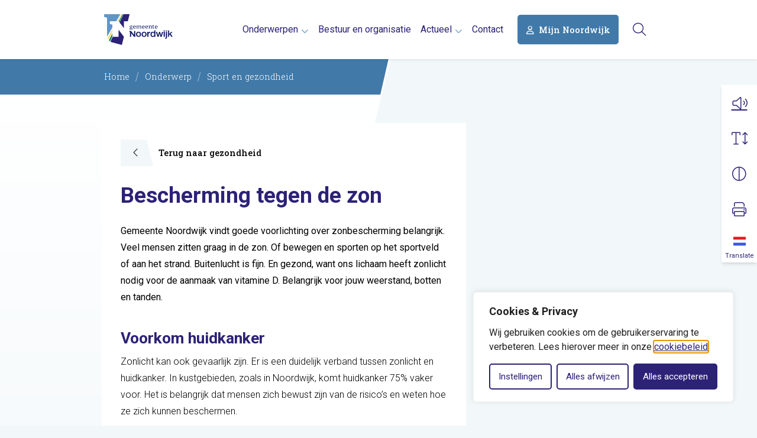

--- FILE ---
content_type: text/html; charset=UTF-8
request_url: https://www.noordwijk.nl/onderwerp/subsidies-sport-en-gezondheid/gezondheid/bescherming-tegen-de-zon/
body_size: 29637
content:
<!DOCTYPE html>
<html lang="nl-NL">

<head>
	<meta charset="utf-8">
<script type="text/javascript">
/* <![CDATA[ */
var gform;gform||(document.addEventListener("gform_main_scripts_loaded",function(){gform.scriptsLoaded=!0}),document.addEventListener("gform/theme/scripts_loaded",function(){gform.themeScriptsLoaded=!0}),window.addEventListener("DOMContentLoaded",function(){gform.domLoaded=!0}),gform={domLoaded:!1,scriptsLoaded:!1,themeScriptsLoaded:!1,isFormEditor:()=>"function"==typeof InitializeEditor,callIfLoaded:function(o){return!(!gform.domLoaded||!gform.scriptsLoaded||!gform.themeScriptsLoaded&&!gform.isFormEditor()||(gform.isFormEditor()&&console.warn("The use of gform.initializeOnLoaded() is deprecated in the form editor context and will be removed in Gravity Forms 3.1."),o(),0))},initializeOnLoaded:function(o){gform.callIfLoaded(o)||(document.addEventListener("gform_main_scripts_loaded",()=>{gform.scriptsLoaded=!0,gform.callIfLoaded(o)}),document.addEventListener("gform/theme/scripts_loaded",()=>{gform.themeScriptsLoaded=!0,gform.callIfLoaded(o)}),window.addEventListener("DOMContentLoaded",()=>{gform.domLoaded=!0,gform.callIfLoaded(o)}))},hooks:{action:{},filter:{}},addAction:function(o,r,e,t){gform.addHook("action",o,r,e,t)},addFilter:function(o,r,e,t){gform.addHook("filter",o,r,e,t)},doAction:function(o){gform.doHook("action",o,arguments)},applyFilters:function(o){return gform.doHook("filter",o,arguments)},removeAction:function(o,r){gform.removeHook("action",o,r)},removeFilter:function(o,r,e){gform.removeHook("filter",o,r,e)},addHook:function(o,r,e,t,n){null==gform.hooks[o][r]&&(gform.hooks[o][r]=[]);var d=gform.hooks[o][r];null==n&&(n=r+"_"+d.length),gform.hooks[o][r].push({tag:n,callable:e,priority:t=null==t?10:t})},doHook:function(r,o,e){var t;if(e=Array.prototype.slice.call(e,1),null!=gform.hooks[r][o]&&((o=gform.hooks[r][o]).sort(function(o,r){return o.priority-r.priority}),o.forEach(function(o){"function"!=typeof(t=o.callable)&&(t=window[t]),"action"==r?t.apply(null,e):e[0]=t.apply(null,e)})),"filter"==r)return e[0]},removeHook:function(o,r,t,n){var e;null!=gform.hooks[o][r]&&(e=(e=gform.hooks[o][r]).filter(function(o,r,e){return!!(null!=n&&n!=o.tag||null!=t&&t!=o.priority)}),gform.hooks[o][r]=e)}});
/* ]]> */
</script>

	<meta name="viewport" content="width=device-width, initial-scale=1, shrink-to-fit=no">
	<link rel="manifest" href="https://www.noordwijk.nl/manifest.webmanifest">
	<meta name="theme-color" content="#f2f7fa" />
	<link rel="profile" href="http://gmpg.org/xfn/11"> <title>Bescherming tegen de zon | Gemeente Noordwijk</title>
	<style>img:is([sizes="auto" i], [sizes^="auto," i]) { contain-intrinsic-size: 3000px 1500px }</style>
	<link rel="alternate" type="application/rss+xml" title="Gemeente Noordwijk &raquo; Feed" href="https://www.noordwijk.nl/feed/">
<meta name="dc.title" content="Bescherming tegen de zon | Gemeente Noordwijk">
<meta name="dc.description" content="Gemeente Noordwijk vindt goede voorlichting over zonbescherming belangrijk. Veel mensen zitten graag in de zon. Of bewegen en sporten op het sportveld of aan het strand. Buitenlucht is fijn. En gezond, want ons lichaam heeft zonlicht nodig voor de aanmaak van vitamine D. Belangrijk voor jouw weerstand, botten en tanden.&hellip;">
<meta name="dc.relation" content="https://www.noordwijk.nl/">
<meta name="dc.source" content="https://www.noordwijk.nl/">
<meta name="dc.language" content="nl_NL">
<meta name="description" content="Gemeente Noordwijk vindt goede voorlichting over zonbescherming belangrijk. Veel mensen zitten graag in de zon. Of bewegen en sporten op het sportveld of aan het strand. Buitenlucht is fijn. En gezond, want ons lichaam heeft zonlicht nodig voor de aanmaak van vitamine D. Belangrijk voor jouw weerstand, botten en tanden.&hellip;">
<meta name="robots" content="index, follow, max-snippet:-1, max-image-preview:large, max-video-preview:-1">
<link rel="canonical" href="https://www.noordwijk.nl/onderwerp/sport-en-gezondheid/gezondheid/bescherming-tegen-de-zon/">
<meta property="og:url" content="https://www.noordwijk.nl/">
<meta property="og:site_name" content="Gemeente Noordwijk">
<meta property="og:locale" content="nl_NL">
<meta property="og:type" content="article">
<meta property="og:title" content="Bescherming tegen de zon | Gemeente Noordwijk">
<meta property="og:description" content="Gemeente Noordwijk vindt goede voorlichting over zonbescherming belangrijk. Veel mensen zitten graag in de zon. Of bewegen en sporten op het sportveld of aan het strand. Buitenlucht is fijn. En gezond, want ons lichaam heeft zonlicht nodig voor de aanmaak van vitamine D. Belangrijk voor jouw weerstand, botten en tanden.&hellip;">
<meta property="og:image" content="https://www.noordwijk.nl/wp-content/uploads/2023/04/og-image.png">
<meta property="og:image:secure_url" content="https://www.noordwijk.nl/wp-content/uploads/2023/04/og-image.png">
<meta property="og:image:width" content="1640">
<meta property="og:image:height" content="856">
<meta name="twitter:card" content="summary_large_image">
<meta name="twitter:title" content="Bescherming tegen de zon | Gemeente Noordwijk">
<meta name="twitter:description" content="Gemeente Noordwijk vindt goede voorlichting over zonbescherming belangrijk. Veel mensen zitten graag in de zon. Of bewegen en sporten op het sportveld of aan het strand. Buitenlucht is fijn. En gezond, want ons lichaam heeft zonlicht nodig voor de aanmaak van vitamine D. Belangrijk voor jouw weerstand, botten en tanden.&hellip;">
<meta name="twitter:image" content="https://www.noordwijk.nl/wp-content/uploads/2023/04/og-image.png">
<link rel='dns-prefetch' href='//meldingen.hollandsmiddenveilig.nl' />
<link rel='dns-prefetch' href='//www.google.com' />
<link rel='stylesheet' id='gform_basic-css' href='https://www.noordwijk.nl/wp-content/plugins/gravityforms/assets/css/dist/basic.min.css?ver=2.9.18.1' type='text/css' media='all' />
<link rel='stylesheet' id='gform_theme_components-css' href='https://www.noordwijk.nl/wp-content/plugins/gravityforms/assets/css/dist/theme-components.min.css?ver=2.9.18.1' type='text/css' media='all' />
<link rel='stylesheet' id='gform_theme-css' href='https://www.noordwijk.nl/wp-content/plugins/gravityforms/assets/css/dist/theme.min.css?ver=2.9.18.1' type='text/css' media='all' />
<link rel='stylesheet' id='wp-block-library-css' href='https://www.noordwijk.nl/wp-includes/css/dist/block-library/style.min.css' type='text/css' media='all' />
<style id='wpseopress-local-business-style-inline-css' type='text/css'>
span.wp-block-wpseopress-local-business-field{margin-right:8px}

</style>
<style id='wpseopress-table-of-contents-style-inline-css' type='text/css'>
.wp-block-wpseopress-table-of-contents li.active>a{font-weight:bold}

</style>
<link rel='stylesheet' id='yard-blocks-core-css-css' href='https://www.noordwijk.nl/wp-content/plugins/yard-blocks/build/yard-blocks-core.css' type='text/css' media='all' />
<style id='global-styles-inline-css' type='text/css'>
:root{--wp--preset--aspect-ratio--square: 1;--wp--preset--aspect-ratio--4-3: 4/3;--wp--preset--aspect-ratio--3-4: 3/4;--wp--preset--aspect-ratio--3-2: 3/2;--wp--preset--aspect-ratio--2-3: 2/3;--wp--preset--aspect-ratio--16-9: 16/9;--wp--preset--aspect-ratio--9-16: 9/16;--wp--preset--color--black: #000;--wp--preset--color--cyan-bluish-gray: #abb8c3;--wp--preset--color--white: #FFF;--wp--preset--color--pale-pink: #f78da7;--wp--preset--color--vivid-red: #cf2e2e;--wp--preset--color--luminous-vivid-orange: #ff6900;--wp--preset--color--luminous-vivid-amber: #fcb900;--wp--preset--color--light-green-cyan: #7bdcb5;--wp--preset--color--vivid-green-cyan: #00d084;--wp--preset--color--pale-cyan-blue: #8ed1fc;--wp--preset--color--vivid-cyan-blue: #0693e3;--wp--preset--color--vivid-purple: #9b51e0;--wp--preset--color--primary: var(--color-palette-primary);--wp--preset--color--secondary: var(--color-palette-secondary);--wp--preset--color--primary-light: var(--color-palette-primary-light);--wp--preset--gradient--vivid-cyan-blue-to-vivid-purple: linear-gradient(135deg,rgba(6,147,227,1) 0%,rgb(155,81,224) 100%);--wp--preset--gradient--light-green-cyan-to-vivid-green-cyan: linear-gradient(135deg,rgb(122,220,180) 0%,rgb(0,208,130) 100%);--wp--preset--gradient--luminous-vivid-amber-to-luminous-vivid-orange: linear-gradient(135deg,rgba(252,185,0,1) 0%,rgba(255,105,0,1) 100%);--wp--preset--gradient--luminous-vivid-orange-to-vivid-red: linear-gradient(135deg,rgba(255,105,0,1) 0%,rgb(207,46,46) 100%);--wp--preset--gradient--very-light-gray-to-cyan-bluish-gray: linear-gradient(135deg,rgb(238,238,238) 0%,rgb(169,184,195) 100%);--wp--preset--gradient--cool-to-warm-spectrum: linear-gradient(135deg,rgb(74,234,220) 0%,rgb(151,120,209) 20%,rgb(207,42,186) 40%,rgb(238,44,130) 60%,rgb(251,105,98) 80%,rgb(254,248,76) 100%);--wp--preset--gradient--blush-light-purple: linear-gradient(135deg,rgb(255,206,236) 0%,rgb(152,150,240) 100%);--wp--preset--gradient--blush-bordeaux: linear-gradient(135deg,rgb(254,205,165) 0%,rgb(254,45,45) 50%,rgb(107,0,62) 100%);--wp--preset--gradient--luminous-dusk: linear-gradient(135deg,rgb(255,203,112) 0%,rgb(199,81,192) 50%,rgb(65,88,208) 100%);--wp--preset--gradient--pale-ocean: linear-gradient(135deg,rgb(255,245,203) 0%,rgb(182,227,212) 50%,rgb(51,167,181) 100%);--wp--preset--gradient--electric-grass: linear-gradient(135deg,rgb(202,248,128) 0%,rgb(113,206,126) 100%);--wp--preset--gradient--midnight: linear-gradient(135deg,rgb(2,3,129) 0%,rgb(40,116,252) 100%);--wp--preset--font-size--small: 13px;--wp--preset--font-size--medium: 20px;--wp--preset--font-size--large: 36px;--wp--preset--font-size--x-large: 42px;--wp--preset--spacing--20: 0.44rem;--wp--preset--spacing--30: 0.67rem;--wp--preset--spacing--40: 1rem;--wp--preset--spacing--50: 1.5rem;--wp--preset--spacing--60: 2.25rem;--wp--preset--spacing--70: 3.38rem;--wp--preset--spacing--80: 5.06rem;--wp--preset--shadow--natural: 6px 6px 9px rgba(0, 0, 0, 0.2);--wp--preset--shadow--deep: 12px 12px 50px rgba(0, 0, 0, 0.4);--wp--preset--shadow--sharp: 6px 6px 0px rgba(0, 0, 0, 0.2);--wp--preset--shadow--outlined: 6px 6px 0px -3px rgba(255, 255, 255, 1), 6px 6px rgba(0, 0, 0, 1);--wp--preset--shadow--crisp: 6px 6px 0px rgba(0, 0, 0, 1);}.wp-block-button .wp-block-button__link{--wp--preset--color--primary: var(--color-palette-primary);--wp--preset--color--secondary: var(--color-palette-secondary);--wp--preset--color--white: #FFF;}p{--wp--preset--font-size--small: var(--typography-font-size-small);--wp--preset--font-size--medium: var(--typography-font-size-medium);--wp--preset--font-size--lead: var(--typography-font-size-lead);}:root { --wp--style--global--content-size: var(--layout-content-size);--wp--style--global--wide-size: var(--layout-wide-size); }:where(body) { margin: 0; }.wp-site-blocks > .alignleft { float: left; margin-right: 2em; }.wp-site-blocks > .alignright { float: right; margin-left: 2em; }.wp-site-blocks > .aligncenter { justify-content: center; margin-left: auto; margin-right: auto; }:where(.is-layout-flex){gap: 0.5em;}:where(.is-layout-grid){gap: 0.5em;}.is-layout-flow > .alignleft{float: left;margin-inline-start: 0;margin-inline-end: 2em;}.is-layout-flow > .alignright{float: right;margin-inline-start: 2em;margin-inline-end: 0;}.is-layout-flow > .aligncenter{margin-left: auto !important;margin-right: auto !important;}.is-layout-constrained > .alignleft{float: left;margin-inline-start: 0;margin-inline-end: 2em;}.is-layout-constrained > .alignright{float: right;margin-inline-start: 2em;margin-inline-end: 0;}.is-layout-constrained > .aligncenter{margin-left: auto !important;margin-right: auto !important;}.is-layout-constrained > :where(:not(.alignleft):not(.alignright):not(.alignfull)){max-width: var(--wp--style--global--content-size);margin-left: auto !important;margin-right: auto !important;}.is-layout-constrained > .alignwide{max-width: var(--wp--style--global--wide-size);}body .is-layout-flex{display: flex;}.is-layout-flex{flex-wrap: wrap;align-items: center;}.is-layout-flex > :is(*, div){margin: 0;}body .is-layout-grid{display: grid;}.is-layout-grid > :is(*, div){margin: 0;}body{padding-top: 0px;padding-right: 0px;padding-bottom: 0px;padding-left: 0px;}a:where(:not(.wp-element-button)){text-decoration: underline;}.has-black-color{color: var(--wp--preset--color--black) !important;}.has-cyan-bluish-gray-color{color: var(--wp--preset--color--cyan-bluish-gray) !important;}.has-white-color{color: var(--wp--preset--color--white) !important;}.has-pale-pink-color{color: var(--wp--preset--color--pale-pink) !important;}.has-vivid-red-color{color: var(--wp--preset--color--vivid-red) !important;}.has-luminous-vivid-orange-color{color: var(--wp--preset--color--luminous-vivid-orange) !important;}.has-luminous-vivid-amber-color{color: var(--wp--preset--color--luminous-vivid-amber) !important;}.has-light-green-cyan-color{color: var(--wp--preset--color--light-green-cyan) !important;}.has-vivid-green-cyan-color{color: var(--wp--preset--color--vivid-green-cyan) !important;}.has-pale-cyan-blue-color{color: var(--wp--preset--color--pale-cyan-blue) !important;}.has-vivid-cyan-blue-color{color: var(--wp--preset--color--vivid-cyan-blue) !important;}.has-vivid-purple-color{color: var(--wp--preset--color--vivid-purple) !important;}.has-primary-color{color: var(--wp--preset--color--primary) !important;}.has-secondary-color{color: var(--wp--preset--color--secondary) !important;}.has-primary-light-color{color: var(--wp--preset--color--primary-light) !important;}.has-black-background-color{background-color: var(--wp--preset--color--black) !important;}.has-cyan-bluish-gray-background-color{background-color: var(--wp--preset--color--cyan-bluish-gray) !important;}.has-white-background-color{background-color: var(--wp--preset--color--white) !important;}.has-pale-pink-background-color{background-color: var(--wp--preset--color--pale-pink) !important;}.has-vivid-red-background-color{background-color: var(--wp--preset--color--vivid-red) !important;}.has-luminous-vivid-orange-background-color{background-color: var(--wp--preset--color--luminous-vivid-orange) !important;}.has-luminous-vivid-amber-background-color{background-color: var(--wp--preset--color--luminous-vivid-amber) !important;}.has-light-green-cyan-background-color{background-color: var(--wp--preset--color--light-green-cyan) !important;}.has-vivid-green-cyan-background-color{background-color: var(--wp--preset--color--vivid-green-cyan) !important;}.has-pale-cyan-blue-background-color{background-color: var(--wp--preset--color--pale-cyan-blue) !important;}.has-vivid-cyan-blue-background-color{background-color: var(--wp--preset--color--vivid-cyan-blue) !important;}.has-vivid-purple-background-color{background-color: var(--wp--preset--color--vivid-purple) !important;}.has-primary-background-color{background-color: var(--wp--preset--color--primary) !important;}.has-secondary-background-color{background-color: var(--wp--preset--color--secondary) !important;}.has-primary-light-background-color{background-color: var(--wp--preset--color--primary-light) !important;}.has-black-border-color{border-color: var(--wp--preset--color--black) !important;}.has-cyan-bluish-gray-border-color{border-color: var(--wp--preset--color--cyan-bluish-gray) !important;}.has-white-border-color{border-color: var(--wp--preset--color--white) !important;}.has-pale-pink-border-color{border-color: var(--wp--preset--color--pale-pink) !important;}.has-vivid-red-border-color{border-color: var(--wp--preset--color--vivid-red) !important;}.has-luminous-vivid-orange-border-color{border-color: var(--wp--preset--color--luminous-vivid-orange) !important;}.has-luminous-vivid-amber-border-color{border-color: var(--wp--preset--color--luminous-vivid-amber) !important;}.has-light-green-cyan-border-color{border-color: var(--wp--preset--color--light-green-cyan) !important;}.has-vivid-green-cyan-border-color{border-color: var(--wp--preset--color--vivid-green-cyan) !important;}.has-pale-cyan-blue-border-color{border-color: var(--wp--preset--color--pale-cyan-blue) !important;}.has-vivid-cyan-blue-border-color{border-color: var(--wp--preset--color--vivid-cyan-blue) !important;}.has-vivid-purple-border-color{border-color: var(--wp--preset--color--vivid-purple) !important;}.has-primary-border-color{border-color: var(--wp--preset--color--primary) !important;}.has-secondary-border-color{border-color: var(--wp--preset--color--secondary) !important;}.has-primary-light-border-color{border-color: var(--wp--preset--color--primary-light) !important;}.has-vivid-cyan-blue-to-vivid-purple-gradient-background{background: var(--wp--preset--gradient--vivid-cyan-blue-to-vivid-purple) !important;}.has-light-green-cyan-to-vivid-green-cyan-gradient-background{background: var(--wp--preset--gradient--light-green-cyan-to-vivid-green-cyan) !important;}.has-luminous-vivid-amber-to-luminous-vivid-orange-gradient-background{background: var(--wp--preset--gradient--luminous-vivid-amber-to-luminous-vivid-orange) !important;}.has-luminous-vivid-orange-to-vivid-red-gradient-background{background: var(--wp--preset--gradient--luminous-vivid-orange-to-vivid-red) !important;}.has-very-light-gray-to-cyan-bluish-gray-gradient-background{background: var(--wp--preset--gradient--very-light-gray-to-cyan-bluish-gray) !important;}.has-cool-to-warm-spectrum-gradient-background{background: var(--wp--preset--gradient--cool-to-warm-spectrum) !important;}.has-blush-light-purple-gradient-background{background: var(--wp--preset--gradient--blush-light-purple) !important;}.has-blush-bordeaux-gradient-background{background: var(--wp--preset--gradient--blush-bordeaux) !important;}.has-luminous-dusk-gradient-background{background: var(--wp--preset--gradient--luminous-dusk) !important;}.has-pale-ocean-gradient-background{background: var(--wp--preset--gradient--pale-ocean) !important;}.has-electric-grass-gradient-background{background: var(--wp--preset--gradient--electric-grass) !important;}.has-midnight-gradient-background{background: var(--wp--preset--gradient--midnight) !important;}.has-small-font-size{font-size: var(--wp--preset--font-size--small) !important;}.has-medium-font-size{font-size: var(--wp--preset--font-size--medium) !important;}.has-large-font-size{font-size: var(--wp--preset--font-size--large) !important;}.has-x-large-font-size{font-size: var(--wp--preset--font-size--x-large) !important;}.wp-block-button .wp-block-button__link.has-primary-color{color: var(--wp--preset--color--primary) !important;}.wp-block-button .wp-block-button__link.has-secondary-color{color: var(--wp--preset--color--secondary) !important;}.wp-block-button .wp-block-button__link.has-white-color{color: var(--wp--preset--color--white) !important;}.wp-block-button .wp-block-button__link.has-primary-background-color{background-color: var(--wp--preset--color--primary) !important;}.wp-block-button .wp-block-button__link.has-secondary-background-color{background-color: var(--wp--preset--color--secondary) !important;}.wp-block-button .wp-block-button__link.has-white-background-color{background-color: var(--wp--preset--color--white) !important;}.wp-block-button .wp-block-button__link.has-primary-border-color{border-color: var(--wp--preset--color--primary) !important;}.wp-block-button .wp-block-button__link.has-secondary-border-color{border-color: var(--wp--preset--color--secondary) !important;}.wp-block-button .wp-block-button__link.has-white-border-color{border-color: var(--wp--preset--color--white) !important;}p.has-small-font-size{font-size: var(--wp--preset--font-size--small) !important;}p.has-medium-font-size{font-size: var(--wp--preset--font-size--medium) !important;}p.has-lead-font-size{font-size: var(--wp--preset--font-size--lead) !important;}
:where(.wp-block-post-template.is-layout-flex){gap: 1.25em;}:where(.wp-block-post-template.is-layout-grid){gap: 1.25em;}
:where(.wp-block-columns.is-layout-flex){gap: 2em;}:where(.wp-block-columns.is-layout-grid){gap: 2em;}
:root :where(.wp-block-pullquote){font-size: 1.5em;line-height: 1.6;}
</style>
<script type="text/javascript" src="https://www.noordwijk.nl/wp-includes/js/jquery/jquery.min.js" id="jquery-js"></script>
<script type="text/javascript" defer='defer' src="https://www.noordwijk.nl/wp-content/plugins/gravityforms/js/jquery.json.min.js?ver=2.9.18.1" id="gform_json-js"></script>
<script type="text/javascript" id="gform_gravityforms-js-extra">
/* <![CDATA[ */
var gf_global = {"gf_currency_config":{"name":"Euro","symbol_left":"","symbol_right":"&#8364;","symbol_padding":" ","thousand_separator":".","decimal_separator":",","decimals":2,"code":"EUR"},"base_url":"https:\/\/www.noordwijk.nl\/wp-content\/plugins\/gravityforms","number_formats":[],"spinnerUrl":"https:\/\/www.noordwijk.nl\/wp-content\/plugins\/gravityforms\/images\/spinner.svg","version_hash":"66197a28746e9587b13ecf798feb1b76","strings":{"newRowAdded":"Nieuwe rij toegevoegd.","rowRemoved":"Rij verwijderd","formSaved":"Het formulier is opgeslagen. De inhoud bevat de link om terug te keren en het formulier in te vullen."}};
var gform_i18n = {"datepicker":{"days":{"monday":"Ma","tuesday":"Di","wednesday":"Wo","thursday":"Do","friday":"Vr","saturday":"Za","sunday":"Zo"},"months":{"january":"Januari","february":"Februari","march":"Maart","april":"April","may":"Mei","june":"Juni","july":"Juli","august":"Augustus","september":"September","october":"Oktober","november":"November","december":"December"},"firstDay":1,"iconText":"Selecteer een datum"}};
var gf_legacy_multi = {"3":""};
var gform_gravityforms = {"strings":{"invalid_file_extension":"Dit bestandstype is niet toegestaan. Moet \u00e9\u00e9n van de volgende zijn:","delete_file":"Dit bestand verwijderen","in_progress":"in behandeling","file_exceeds_limit":"Bestand overschrijdt limiet bestandsgrootte","illegal_extension":"Dit type bestand is niet toegestaan.","max_reached":"Maximale aantal bestanden bereikt","unknown_error":"Er was een probleem bij het opslaan van het bestand op de server","currently_uploading":"Wacht tot het uploaden is voltooid","cancel":"Annuleren","cancel_upload":"Deze upload annuleren","cancelled":"Geannuleerd"},"vars":{"images_url":"https:\/\/www.noordwijk.nl\/wp-content\/plugins\/gravityforms\/images"}};
/* ]]> */
</script>
<script type="text/javascript" defer='defer' src="https://www.noordwijk.nl/wp-content/plugins/gravityforms/js/gravityforms.min.js?ver=2.9.18.1" id="gform_gravityforms-js"></script>
<script type="text/javascript" id="gform_conditional_logic-js-extra">
/* <![CDATA[ */
var gf_legacy = {"is_legacy":""};
/* ]]> */
</script>
<script type="text/javascript" defer='defer' src="https://www.noordwijk.nl/wp-content/plugins/gravityforms/js/conditional_logic.min.js?ver=2.9.18.1" id="gform_conditional_logic-js"></script>
<script type="text/javascript" defer='defer' src="https://www.noordwijk.nl/wp-content/plugins/gravityforms/assets/js/dist/utils.min.js?ver=380b7a5ec0757c78876bc8a59488f2f3" id="gform_gravityforms_utils-js"></script>
<script type="text/javascript" id="cookie-law-info-js-extra">
/* <![CDATA[ */
var _ckyConfig = {"_ipData":[],"_assetsURL":"https:\/\/www.noordwijk.nl\/wp-content\/plugins\/cookie-law-info\/lite\/frontend\/images\/","_publicURL":"https:\/\/www.noordwijk.nl","_expiry":"365","_categories":[{"name":"Noodzakelijk","slug":"necessary","isNecessary":true,"ccpaDoNotSell":true,"cookies":[{"cookieID":"PHPSESSID","domain":"demo-fusion.accept02.yard.nl","provider":""},{"cookieID":"JSESSIONID","domain":"demo-fusion.accept02.yard.nl","provider":""},{"cookieID":"cookieyes-consent","domain":"demo-fusion.accept02.yard.nl","provider":""}],"active":true,"defaultConsent":{"gdpr":true,"ccpa":true}},{"name":"Functioneel ","slug":"functional","isNecessary":false,"ccpaDoNotSell":true,"cookies":[],"active":true,"defaultConsent":{"gdpr":false,"ccpa":false}},{"name":"Analytisch","slug":"analytics","isNecessary":false,"ccpaDoNotSell":true,"cookies":[{"cookieID":"_pk_id","domain":"demo-fusion.accept02.yard.nl","provider":""},{"cookieID":"_pk_ses","domain":"demo-fusion.accept02.yard.nl","provider":""},{"cookieID":"CONSENT","domain":".google.com","provider":"youtube.com"},{"cookieID":"_gat_gtag_[property_id]","domain":"googletagmanager.com","provider":"googletagmanager.com"},{"cookieID":"_fbp","domain":"noordwijk.nl","provider":"connect.facebook.net"}],"active":true,"defaultConsent":{"gdpr":false,"ccpa":false}},{"name":"Prestaties","slug":"performance","isNecessary":false,"ccpaDoNotSell":true,"cookies":[],"active":true,"defaultConsent":{"gdpr":false,"ccpa":false}},{"name":"Marketing","slug":"advertisement","isNecessary":false,"ccpaDoNotSell":true,"cookies":[{"cookieID":"yt-remote-device-id","domain":"youtube-nocookie.com","provider":"youtube-nocookie.com"},{"cookieID":"yt.innertube::requests","domain":"youtube-nocookie.com","provider":"youtube-nocookie.com"},{"cookieID":"vuid","domain":"vimeo.com","provider":"vimeo.com"},{"cookieID":"yt.innertube::nextId","domain":"youtube-nocookie.com","provider":"youtube-nocookie.com"},{"cookieID":"yt-remote-connected-devices","domain":"youtube-nocookie.com","provider":"youtube-nocookie.com"}],"active":true,"defaultConsent":{"gdpr":false,"ccpa":false}}],"_activeLaw":"gdpr","_rootDomain":"","_block":"1","_showBanner":"1","_bannerConfig":{"settings":{"type":"box","preferenceCenterType":"popup","position":"bottom-right","applicableLaw":"gdpr"},"behaviours":{"reloadBannerOnAccept":false,"loadAnalyticsByDefault":false,"animations":{"onLoad":"animate","onHide":"sticky"}},"config":{"revisitConsent":{"status":true,"tag":"revisit-consent","position":"bottom-right","meta":{"url":"#"},"styles":{"background-color":"#2c2276"},"elements":{"title":{"type":"text","tag":"revisit-consent-title","status":true,"styles":{"color":"#0056a7"}}}},"preferenceCenter":{"toggle":{"status":true,"tag":"detail-category-toggle","type":"toggle","states":{"active":{"styles":{"background-color":"#1863DC"}},"inactive":{"styles":{"background-color":"#D0D5D2"}}}}},"categoryPreview":{"status":false,"toggle":{"status":true,"tag":"detail-category-preview-toggle","type":"toggle","states":{"active":{"styles":{"background-color":"#1863DC"}},"inactive":{"styles":{"background-color":"#D0D5D2"}}}}},"videoPlaceholder":{"status":true,"styles":{"background-color":"#2c2276","border-color":"#2c2276","color":"#ffffff"}},"readMore":{"status":false,"tag":"readmore-button","type":"link","meta":{"noFollow":true,"newTab":true},"styles":{"color":"#2c2276","background-color":"transparent","border-color":"transparent"}},"auditTable":{"status":true},"optOption":{"status":true,"toggle":{"status":true,"tag":"optout-option-toggle","type":"toggle","states":{"active":{"styles":{"background-color":"#1863dc"}},"inactive":{"styles":{"background-color":"#FFFFFF"}}}}}}},"_version":"3.3.5","_logConsent":"1","_tags":[{"tag":"accept-button","styles":{"color":"#FFFFFF","background-color":"#2c2276","border-color":"#2c2276"}},{"tag":"reject-button","styles":{"color":"#2c2276","background-color":"transparent","border-color":"#2c2276"}},{"tag":"settings-button","styles":{"color":"#2c2276","background-color":"transparent","border-color":"#2c2276"}},{"tag":"readmore-button","styles":{"color":"#2c2276","background-color":"transparent","border-color":"transparent"}},{"tag":"donotsell-button","styles":{"color":"#1863DC","background-color":"transparent","border-color":"transparent"}},{"tag":"accept-button","styles":{"color":"#FFFFFF","background-color":"#2c2276","border-color":"#2c2276"}},{"tag":"revisit-consent","styles":{"background-color":"#2c2276"}}],"_shortCodes":[{"key":"cky_readmore","content":"<a href=\"\/privacy\" class=\"cky-policy\" aria-label=\"Lees meer\" target=\"_blank\" rel=\"noopener\" data-cky-tag=\"readmore-button\">Lees meer<\/a>","tag":"readmore-button","status":false,"attributes":{"rel":"nofollow","target":"_blank"}},{"key":"cky_show_desc","content":"<button class=\"cky-show-desc-btn\" data-cky-tag=\"show-desc-button\" aria-label=\"Toon meer\">Toon meer<\/button>","tag":"show-desc-button","status":true,"attributes":[]},{"key":"cky_hide_desc","content":"<button class=\"cky-show-desc-btn\" data-cky-tag=\"hide-desc-button\" aria-label=\"Toon minder\">Toon minder<\/button>","tag":"hide-desc-button","status":true,"attributes":[]},{"key":"cky_category_toggle_label","content":"[cky_{{status}}_category_label] [cky_preference_{{category_slug}}_title]","tag":"","status":true,"attributes":[]},{"key":"cky_enable_category_label","content":"Enable","tag":"","status":true,"attributes":[]},{"key":"cky_disable_category_label","content":"Disable","tag":"","status":true,"attributes":[]},{"key":"cky_video_placeholder","content":"<div class=\"video-placeholder-normal\" data-cky-tag=\"video-placeholder\" id=\"[UNIQUEID]\"><p class=\"video-placeholder-text-normal\" data-cky-tag=\"placeholder-title\">Accepteer de cookies om de video te bekijken<\/p><\/div>","tag":"","status":true,"attributes":[]},{"key":"cky_enable_optout_label","content":"Enable","tag":"","status":true,"attributes":[]},{"key":"cky_disable_optout_label","content":"Disable","tag":"","status":true,"attributes":[]},{"key":"cky_optout_toggle_label","content":"[cky_{{status}}_optout_label] [cky_optout_option_title]","tag":"","status":true,"attributes":[]},{"key":"cky_optout_option_title","content":"Do Not Sell or Share My Personal Information","tag":"","status":true,"attributes":[]},{"key":"cky_optout_close_label","content":"Close","tag":"","status":true,"attributes":[]},{"key":"cky_preference_close_label","content":"Close","tag":"","status":true,"attributes":[]}],"_rtl":"","_language":"nl","_providersToBlock":[{"re":"youtube.com","categories":["analytics"]},{"re":"googletagmanager.com","categories":["analytics"]},{"re":"connect.facebook.net","categories":["analytics"]},{"re":"youtube-nocookie.com","categories":["advertisement"]},{"re":"vimeo.com","categories":["advertisement"]}]};
var _ckyStyles = {"css":".cky-overlay{background: #000000; opacity: 0.4; position: fixed; top: 0; left: 0; width: 100%; height: 100%; z-index: 99999999;}.cky-hide{display: none;}.cky-btn-revisit-wrapper{display: flex; align-items: center; justify-content: center; background: #0056a7; width: 45px; height: 45px; border-radius: 50%; position: fixed; z-index: 999999; cursor: pointer;}.cky-revisit-bottom-left{bottom: 15px; left: 15px;}.cky-revisit-bottom-right{bottom: 15px; right: 15px;}.cky-btn-revisit-wrapper .cky-btn-revisit{display: flex; align-items: center; justify-content: center; background: none; border: none; cursor: pointer; position: relative; margin: 0; padding: 0;}.cky-btn-revisit-wrapper .cky-btn-revisit img{max-width: fit-content; margin: 0; height: 30px; width: 30px;}.cky-revisit-bottom-left:hover::before{content: attr(data-tooltip); position: absolute; background: #4e4b66; color: #ffffff; left: calc(100% + 7px); font-size: 12px; line-height: 16px; width: max-content; padding: 4px 8px; border-radius: 4px;}.cky-revisit-bottom-left:hover::after{position: absolute; content: \"\"; border: 5px solid transparent; left: calc(100% + 2px); border-left-width: 0; border-right-color: #4e4b66;}.cky-revisit-bottom-right:hover::before{content: attr(data-tooltip); position: absolute; background: #4e4b66; color: #ffffff; right: calc(100% + 7px); font-size: 12px; line-height: 16px; width: max-content; padding: 4px 8px; border-radius: 4px;}.cky-revisit-bottom-right:hover::after{position: absolute; content: \"\"; border: 5px solid transparent; right: calc(100% + 2px); border-right-width: 0; border-left-color: #4e4b66;}.cky-revisit-hide{display: none;}.cky-consent-container{position: fixed; width: 440px; box-sizing: border-box; z-index: 9999999; border-radius: 6px;}.cky-consent-container .cky-consent-bar{background: #ffffff; border: 1px solid; padding: 20px 26px; box-shadow: 0 -1px 10px 0 #acabab4d; border-radius: 6px;}.cky-box-bottom-left{bottom: 40px; left: 40px;}.cky-box-bottom-right{bottom: 40px; right: 40px;}.cky-box-top-left{top: 40px; left: 40px;}.cky-box-top-right{top: 40px; right: 40px;}.cky-custom-brand-logo-wrapper .cky-custom-brand-logo{width: 100px; height: auto; margin: 0 0 12px 0;}.cky-notice .cky-title{color: #212121; font-weight: 700; font-size: 18px; line-height: 24px; margin: 0 0 12px 0;}.cky-notice-des *,.cky-preference-content-wrapper *,.cky-accordion-header-des *,.cky-gpc-wrapper .cky-gpc-desc *{font-size: 14px;}.cky-notice-des{color: #212121; font-size: 14px; line-height: 24px; font-weight: 400;}.cky-notice-des img{height: 25px; width: 25px;}.cky-consent-bar .cky-notice-des p,.cky-gpc-wrapper .cky-gpc-desc p,.cky-preference-body-wrapper .cky-preference-content-wrapper p,.cky-accordion-header-wrapper .cky-accordion-header-des p,.cky-cookie-des-table li div:last-child p{color: inherit; margin-top: 0; overflow-wrap: break-word;}.cky-notice-des P:last-child,.cky-preference-content-wrapper p:last-child,.cky-cookie-des-table li div:last-child p:last-child,.cky-gpc-wrapper .cky-gpc-desc p:last-child{margin-bottom: 0;}.cky-notice-des a.cky-policy,.cky-notice-des button.cky-policy{font-size: 14px; color: #1863dc; white-space: nowrap; cursor: pointer; background: transparent; border: 1px solid; text-decoration: underline;}.cky-notice-des button.cky-policy{padding: 0;}.cky-notice-des a.cky-policy:focus-visible,.cky-notice-des button.cky-policy:focus-visible,.cky-preference-content-wrapper .cky-show-desc-btn:focus-visible,.cky-accordion-header .cky-accordion-btn:focus-visible,.cky-preference-header .cky-btn-close:focus-visible,.cky-switch input[type=\"checkbox\"]:focus-visible,.cky-footer-wrapper a:focus-visible,.cky-btn:focus-visible{outline: 2px solid #1863dc; outline-offset: 2px;}.cky-btn:focus:not(:focus-visible),.cky-accordion-header .cky-accordion-btn:focus:not(:focus-visible),.cky-preference-content-wrapper .cky-show-desc-btn:focus:not(:focus-visible),.cky-btn-revisit-wrapper .cky-btn-revisit:focus:not(:focus-visible),.cky-preference-header .cky-btn-close:focus:not(:focus-visible),.cky-consent-bar .cky-banner-btn-close:focus:not(:focus-visible){outline: 0;}button.cky-show-desc-btn:not(:hover):not(:active){color: #1863dc; background: transparent;}button.cky-accordion-btn:not(:hover):not(:active),button.cky-banner-btn-close:not(:hover):not(:active),button.cky-btn-revisit:not(:hover):not(:active),button.cky-btn-close:not(:hover):not(:active){background: transparent;}.cky-consent-bar button:hover,.cky-modal.cky-modal-open button:hover,.cky-consent-bar button:focus,.cky-modal.cky-modal-open button:focus{text-decoration: none;}.cky-notice-btn-wrapper{display: flex; justify-content: flex-start; align-items: center; flex-wrap: wrap; margin-top: 16px;}.cky-notice-btn-wrapper .cky-btn{text-shadow: none; box-shadow: none;}.cky-btn{flex: auto; max-width: 100%; font-size: 14px; font-family: inherit; line-height: 24px; padding: 8px; font-weight: 500; margin: 0 8px 0 0; border-radius: 2px; cursor: pointer; text-align: center; text-transform: none; min-height: 0;}.cky-btn:hover{opacity: 0.8;}.cky-btn-customize{color: #1863dc; background: transparent; border: 2px solid #1863dc;}.cky-btn-reject{color: #1863dc; background: transparent; border: 2px solid #1863dc;}.cky-btn-accept{background: #1863dc; color: #ffffff; border: 2px solid #1863dc;}.cky-btn:last-child{margin-right: 0;}@media (max-width: 576px){.cky-box-bottom-left{bottom: 0; left: 0;}.cky-box-bottom-right{bottom: 0; right: 0;}.cky-box-top-left{top: 0; left: 0;}.cky-box-top-right{top: 0; right: 0;}}@media (max-width: 440px){.cky-box-bottom-left, .cky-box-bottom-right, .cky-box-top-left, .cky-box-top-right{width: 100%; max-width: 100%;}.cky-consent-container .cky-consent-bar{padding: 20px 0;}.cky-custom-brand-logo-wrapper, .cky-notice .cky-title, .cky-notice-des, .cky-notice-btn-wrapper{padding: 0 24px;}.cky-notice-des{max-height: 40vh; overflow-y: scroll;}.cky-notice-btn-wrapper{flex-direction: column; margin-top: 0;}.cky-btn{width: 100%; margin: 10px 0 0 0;}.cky-notice-btn-wrapper .cky-btn-customize{order: 2;}.cky-notice-btn-wrapper .cky-btn-reject{order: 3;}.cky-notice-btn-wrapper .cky-btn-accept{order: 1; margin-top: 16px;}}@media (max-width: 352px){.cky-notice .cky-title{font-size: 16px;}.cky-notice-des *{font-size: 12px;}.cky-notice-des, .cky-btn{font-size: 12px;}}.cky-modal.cky-modal-open{display: flex; visibility: visible; -webkit-transform: translate(-50%, -50%); -moz-transform: translate(-50%, -50%); -ms-transform: translate(-50%, -50%); -o-transform: translate(-50%, -50%); transform: translate(-50%, -50%); top: 50%; left: 50%; transition: all 1s ease;}.cky-modal{box-shadow: 0 32px 68px rgba(0, 0, 0, 0.3); margin: 0 auto; position: fixed; max-width: 100%; background: #ffffff; top: 50%; box-sizing: border-box; border-radius: 6px; z-index: 999999999; color: #212121; -webkit-transform: translate(-50%, 100%); -moz-transform: translate(-50%, 100%); -ms-transform: translate(-50%, 100%); -o-transform: translate(-50%, 100%); transform: translate(-50%, 100%); visibility: hidden; transition: all 0s ease;}.cky-preference-center{max-height: 79vh; overflow: hidden; width: 845px; overflow: hidden; flex: 1 1 0; display: flex; flex-direction: column; border-radius: 6px;}.cky-preference-header{display: flex; align-items: center; justify-content: space-between; padding: 22px 24px; border-bottom: 1px solid;}.cky-preference-header .cky-preference-title{font-size: 18px; font-weight: 700; line-height: 24px;}.cky-preference-header .cky-btn-close{margin: 0; cursor: pointer; vertical-align: middle; padding: 0; background: none; border: none; width: auto; height: auto; min-height: 0; line-height: 0; text-shadow: none; box-shadow: none;}.cky-preference-header .cky-btn-close img{margin: 0; height: 10px; width: 10px;}.cky-preference-body-wrapper{padding: 0 24px; flex: 1; overflow: auto; box-sizing: border-box;}.cky-preference-content-wrapper,.cky-gpc-wrapper .cky-gpc-desc{font-size: 14px; line-height: 24px; font-weight: 400; padding: 12px 0;}.cky-preference-content-wrapper{border-bottom: 1px solid;}.cky-preference-content-wrapper img{height: 25px; width: 25px;}.cky-preference-content-wrapper .cky-show-desc-btn{font-size: 14px; font-family: inherit; color: #1863dc; text-decoration: none; line-height: 24px; padding: 0; margin: 0; white-space: nowrap; cursor: pointer; background: transparent; border-color: transparent; text-transform: none; min-height: 0; text-shadow: none; box-shadow: none;}.cky-accordion-wrapper{margin-bottom: 10px;}.cky-accordion{border-bottom: 1px solid;}.cky-accordion:last-child{border-bottom: none;}.cky-accordion .cky-accordion-item{display: flex; margin-top: 10px;}.cky-accordion .cky-accordion-body{display: none;}.cky-accordion.cky-accordion-active .cky-accordion-body{display: block; padding: 0 22px; margin-bottom: 16px;}.cky-accordion-header-wrapper{cursor: pointer; width: 100%;}.cky-accordion-item .cky-accordion-header{display: flex; justify-content: space-between; align-items: center;}.cky-accordion-header .cky-accordion-btn{font-size: 16px; font-family: inherit; color: #212121; line-height: 24px; background: none; border: none; font-weight: 700; padding: 0; margin: 0; cursor: pointer; text-transform: none; min-height: 0; text-shadow: none; box-shadow: none;}.cky-accordion-header .cky-always-active{color: #008000; font-weight: 600; line-height: 24px; font-size: 14px;}.cky-accordion-header-des{font-size: 14px; line-height: 24px; margin: 10px 0 16px 0;}.cky-accordion-chevron{margin-right: 22px; position: relative; cursor: pointer;}.cky-accordion-chevron-hide{display: none;}.cky-accordion .cky-accordion-chevron i::before{content: \"\"; position: absolute; border-right: 1.4px solid; border-bottom: 1.4px solid; border-color: inherit; height: 6px; width: 6px; -webkit-transform: rotate(-45deg); -moz-transform: rotate(-45deg); -ms-transform: rotate(-45deg); -o-transform: rotate(-45deg); transform: rotate(-45deg); transition: all 0.2s ease-in-out; top: 8px;}.cky-accordion.cky-accordion-active .cky-accordion-chevron i::before{-webkit-transform: rotate(45deg); -moz-transform: rotate(45deg); -ms-transform: rotate(45deg); -o-transform: rotate(45deg); transform: rotate(45deg);}.cky-audit-table{background: #f4f4f4; border-radius: 6px;}.cky-audit-table .cky-empty-cookies-text{color: inherit; font-size: 12px; line-height: 24px; margin: 0; padding: 10px;}.cky-audit-table .cky-cookie-des-table{font-size: 12px; line-height: 24px; font-weight: normal; padding: 15px 10px; border-bottom: 1px solid; border-bottom-color: inherit; margin: 0;}.cky-audit-table .cky-cookie-des-table:last-child{border-bottom: none;}.cky-audit-table .cky-cookie-des-table li{list-style-type: none; display: flex; padding: 3px 0;}.cky-audit-table .cky-cookie-des-table li:first-child{padding-top: 0;}.cky-cookie-des-table li div:first-child{width: 100px; font-weight: 600; word-break: break-word; word-wrap: break-word;}.cky-cookie-des-table li div:last-child{flex: 1; word-break: break-word; word-wrap: break-word; margin-left: 8px;}.cky-footer-shadow{display: block; width: 100%; height: 40px; background: linear-gradient(180deg, rgba(255, 255, 255, 0) 0%, #ffffff 100%); position: absolute; bottom: calc(100% - 1px);}.cky-footer-wrapper{position: relative;}.cky-prefrence-btn-wrapper{display: flex; flex-wrap: wrap; align-items: center; justify-content: center; padding: 22px 24px; border-top: 1px solid;}.cky-prefrence-btn-wrapper .cky-btn{flex: auto; max-width: 100%; text-shadow: none; box-shadow: none;}.cky-btn-preferences{color: #1863dc; background: transparent; border: 2px solid #1863dc;}.cky-preference-header,.cky-preference-body-wrapper,.cky-preference-content-wrapper,.cky-accordion-wrapper,.cky-accordion,.cky-accordion-wrapper,.cky-footer-wrapper,.cky-prefrence-btn-wrapper{border-color: inherit;}@media (max-width: 845px){.cky-modal{max-width: calc(100% - 16px);}}@media (max-width: 576px){.cky-modal{max-width: 100%;}.cky-preference-center{max-height: 100vh;}.cky-prefrence-btn-wrapper{flex-direction: column;}.cky-accordion.cky-accordion-active .cky-accordion-body{padding-right: 0;}.cky-prefrence-btn-wrapper .cky-btn{width: 100%; margin: 10px 0 0 0;}.cky-prefrence-btn-wrapper .cky-btn-reject{order: 3;}.cky-prefrence-btn-wrapper .cky-btn-accept{order: 1; margin-top: 0;}.cky-prefrence-btn-wrapper .cky-btn-preferences{order: 2;}}@media (max-width: 425px){.cky-accordion-chevron{margin-right: 15px;}.cky-notice-btn-wrapper{margin-top: 0;}.cky-accordion.cky-accordion-active .cky-accordion-body{padding: 0 15px;}}@media (max-width: 352px){.cky-preference-header .cky-preference-title{font-size: 16px;}.cky-preference-header{padding: 16px 24px;}.cky-preference-content-wrapper *, .cky-accordion-header-des *{font-size: 12px;}.cky-preference-content-wrapper, .cky-preference-content-wrapper .cky-show-more, .cky-accordion-header .cky-always-active, .cky-accordion-header-des, .cky-preference-content-wrapper .cky-show-desc-btn, .cky-notice-des a.cky-policy{font-size: 12px;}.cky-accordion-header .cky-accordion-btn{font-size: 14px;}}.cky-switch{display: flex;}.cky-switch input[type=\"checkbox\"]{position: relative; width: 44px; height: 24px; margin: 0; background: #d0d5d2; -webkit-appearance: none; border-radius: 50px; cursor: pointer; outline: 0; border: none; top: 0;}.cky-switch input[type=\"checkbox\"]:checked{background: #1863dc;}.cky-switch input[type=\"checkbox\"]:before{position: absolute; content: \"\"; height: 20px; width: 20px; left: 2px; bottom: 2px; border-radius: 50%; background-color: white; -webkit-transition: 0.4s; transition: 0.4s; margin: 0;}.cky-switch input[type=\"checkbox\"]:after{display: none;}.cky-switch input[type=\"checkbox\"]:checked:before{-webkit-transform: translateX(20px); -ms-transform: translateX(20px); transform: translateX(20px);}@media (max-width: 425px){.cky-switch input[type=\"checkbox\"]{width: 38px; height: 21px;}.cky-switch input[type=\"checkbox\"]:before{height: 17px; width: 17px;}.cky-switch input[type=\"checkbox\"]:checked:before{-webkit-transform: translateX(17px); -ms-transform: translateX(17px); transform: translateX(17px);}}.cky-consent-bar .cky-banner-btn-close{position: absolute; right: 9px; top: 5px; background: none; border: none; cursor: pointer; padding: 0; margin: 0; min-height: 0; line-height: 0; height: auto; width: auto; text-shadow: none; box-shadow: none;}.cky-consent-bar .cky-banner-btn-close img{height: 9px; width: 9px; margin: 0;}.cky-notice-group{font-size: 14px; line-height: 24px; font-weight: 400; color: #212121;}.cky-notice-btn-wrapper .cky-btn-do-not-sell{font-size: 14px; line-height: 24px; padding: 6px 0; margin: 0; font-weight: 500; background: none; border-radius: 2px; border: none; cursor: pointer; text-align: left; color: #1863dc; background: transparent; border-color: transparent; box-shadow: none; text-shadow: none;}.cky-consent-bar .cky-banner-btn-close:focus-visible,.cky-notice-btn-wrapper .cky-btn-do-not-sell:focus-visible,.cky-opt-out-btn-wrapper .cky-btn:focus-visible,.cky-opt-out-checkbox-wrapper input[type=\"checkbox\"].cky-opt-out-checkbox:focus-visible{outline: 2px solid #1863dc; outline-offset: 2px;}@media (max-width: 440px){.cky-consent-container{width: 100%;}}@media (max-width: 352px){.cky-notice-des a.cky-policy, .cky-notice-btn-wrapper .cky-btn-do-not-sell{font-size: 12px;}}.cky-opt-out-wrapper{padding: 12px 0;}.cky-opt-out-wrapper .cky-opt-out-checkbox-wrapper{display: flex; align-items: center;}.cky-opt-out-checkbox-wrapper .cky-opt-out-checkbox-label{font-size: 16px; font-weight: 700; line-height: 24px; margin: 0 0 0 12px; cursor: pointer;}.cky-opt-out-checkbox-wrapper input[type=\"checkbox\"].cky-opt-out-checkbox{background-color: #ffffff; border: 1px solid black; width: 20px; height: 18.5px; margin: 0; -webkit-appearance: none; position: relative; display: flex; align-items: center; justify-content: center; border-radius: 2px; cursor: pointer;}.cky-opt-out-checkbox-wrapper input[type=\"checkbox\"].cky-opt-out-checkbox:checked{background-color: #1863dc; border: none;}.cky-opt-out-checkbox-wrapper input[type=\"checkbox\"].cky-opt-out-checkbox:checked::after{left: 6px; bottom: 4px; width: 7px; height: 13px; border: solid #ffffff; border-width: 0 3px 3px 0; border-radius: 2px; -webkit-transform: rotate(45deg); -ms-transform: rotate(45deg); transform: rotate(45deg); content: \"\"; position: absolute; box-sizing: border-box;}.cky-opt-out-checkbox-wrapper.cky-disabled .cky-opt-out-checkbox-label,.cky-opt-out-checkbox-wrapper.cky-disabled input[type=\"checkbox\"].cky-opt-out-checkbox{cursor: no-drop;}.cky-gpc-wrapper{margin: 0 0 0 32px;}.cky-footer-wrapper .cky-opt-out-btn-wrapper{display: flex; flex-wrap: wrap; align-items: center; justify-content: center; padding: 22px 24px;}.cky-opt-out-btn-wrapper .cky-btn{flex: auto; max-width: 100%; text-shadow: none; box-shadow: none;}.cky-opt-out-btn-wrapper .cky-btn-cancel{border: 1px solid #dedfe0; background: transparent; color: #858585;}.cky-opt-out-btn-wrapper .cky-btn-confirm{background: #1863dc; color: #ffffff; border: 1px solid #1863dc;}@media (max-width: 352px){.cky-opt-out-checkbox-wrapper .cky-opt-out-checkbox-label{font-size: 14px;}.cky-gpc-wrapper .cky-gpc-desc, .cky-gpc-wrapper .cky-gpc-desc *{font-size: 12px;}.cky-opt-out-checkbox-wrapper input[type=\"checkbox\"].cky-opt-out-checkbox{width: 16px; height: 16px;}.cky-opt-out-checkbox-wrapper input[type=\"checkbox\"].cky-opt-out-checkbox:checked::after{left: 5px; bottom: 4px; width: 3px; height: 9px;}.cky-gpc-wrapper{margin: 0 0 0 28px;}}.video-placeholder-youtube{background-size: 100% 100%; background-position: center; background-repeat: no-repeat; background-color: #b2b0b059; position: relative; display: flex; align-items: center; justify-content: center; max-width: 100%;}.video-placeholder-text-youtube{text-align: center; align-items: center; padding: 10px 16px; background-color: #000000cc; color: #ffffff; border: 1px solid; border-radius: 2px; cursor: pointer;}.video-placeholder-normal{background-image: url(\"\/wp-content\/plugins\/cookie-law-info\/lite\/frontend\/images\/placeholder.svg\"); background-size: 80px; background-position: center; background-repeat: no-repeat; background-color: #b2b0b059; position: relative; display: flex; align-items: flex-end; justify-content: center; max-width: 100%;}.video-placeholder-text-normal{align-items: center; padding: 10px 16px; text-align: center; border: 1px solid; border-radius: 2px; cursor: pointer;}.cky-rtl{direction: rtl; text-align: right;}.cky-rtl .cky-banner-btn-close{left: 9px; right: auto;}.cky-rtl .cky-notice-btn-wrapper .cky-btn:last-child{margin-right: 8px;}.cky-rtl .cky-notice-btn-wrapper .cky-btn:first-child{margin-right: 0;}.cky-rtl .cky-notice-btn-wrapper{margin-left: 0; margin-right: 15px;}.cky-rtl .cky-prefrence-btn-wrapper .cky-btn{margin-right: 8px;}.cky-rtl .cky-prefrence-btn-wrapper .cky-btn:first-child{margin-right: 0;}.cky-rtl .cky-accordion .cky-accordion-chevron i::before{border: none; border-left: 1.4px solid; border-top: 1.4px solid; left: 12px;}.cky-rtl .cky-accordion.cky-accordion-active .cky-accordion-chevron i::before{-webkit-transform: rotate(-135deg); -moz-transform: rotate(-135deg); -ms-transform: rotate(-135deg); -o-transform: rotate(-135deg); transform: rotate(-135deg);}@media (max-width: 768px){.cky-rtl .cky-notice-btn-wrapper{margin-right: 0;}}@media (max-width: 576px){.cky-rtl .cky-notice-btn-wrapper .cky-btn:last-child{margin-right: 0;}.cky-rtl .cky-prefrence-btn-wrapper .cky-btn{margin-right: 0;}.cky-rtl .cky-accordion.cky-accordion-active .cky-accordion-body{padding: 0 22px 0 0;}}@media (max-width: 425px){.cky-rtl .cky-accordion.cky-accordion-active .cky-accordion-body{padding: 0 15px 0 0;}}.cky-rtl .cky-opt-out-btn-wrapper .cky-btn{margin-right: 12px;}.cky-rtl .cky-opt-out-btn-wrapper .cky-btn:first-child{margin-right: 0;}.cky-rtl .cky-opt-out-checkbox-wrapper .cky-opt-out-checkbox-label{margin: 0 12px 0 0;}"};
/* ]]> */
</script>
<script type="text/javascript" src="https://www.noordwijk.nl/wp-content/plugins/cookie-law-info/lite/frontend/js/script.min.js?ver=3.3.5" id="cookie-law-info-js"></script>
<script type="text/javascript" src="https://meldingen.hollandsmiddenveilig.nl/public/widget/4482981747e1d74f9477157821d13542.js" id="veiligheidswidget-js"></script>
<style id="cky-style-inline">[data-cky-tag]{visibility:hidden;}</style><link rel="stylesheet" href="https://www.noordwijk.nl/wp-content/themes/theme-fusion/assets/dist/build//frontend.css?ver=ea1a84f5f92fc985411b" media="all"><link rel="preconnect" href="https://kit.fontawesome.com" crossorigin><script defer src="https://kit.fontawesome.com/8442ade4bd.js" crossorigin="anonymous"></script><link rel="preconnect" href="https://fonts.googleapis.com"><link rel="preconnect" href="https://fonts.gstatic.com" crossorigin><link rel="stylesheet" href="https://fonts.googleapis.com/css2?family=Roboto+Slab:wght@300;500&family=Roboto:wght@300;400;700&display=swap"><style>.breadcrumb {list-style:none;margin:0;padding-inline-start:0;}.breadcrumb li {margin:0;display:inline-block;position:relative;}.breadcrumb li::after{content:'';margin-left:5px;margin-right:5px;}.breadcrumb li:last-child::after{display:none}</style><link rel="icon" href="https://www.noordwijk.nl/wp-content/uploads/2023/02/cropped-favicon-32x32.png" sizes="32x32" />
<link rel="icon" href="https://www.noordwijk.nl/wp-content/uploads/2023/02/cropped-favicon-192x192.png" sizes="192x192" />
<link rel="apple-touch-icon" href="https://www.noordwijk.nl/wp-content/uploads/2023/02/cropped-favicon-180x180.png" />
<meta name="msapplication-TileImage" content="https://www.noordwijk.nl/wp-content/uploads/2023/02/cropped-favicon-270x270.png" />


	<!-- Meta Pixel Code -->
	<script>
		! function(f, b, e, v, n, t, s) {
			if (f.fbq) return;
			n = f.fbq = function() {
				n.callMethod ?
					n.callMethod.apply(n, arguments) : n.queue.push(arguments)
			};
			if (!f._fbq) f._fbq = n;
			n.push = n;
			n.loaded = !0;
			n.version = '2.0';
			n.queue = [];
			t = b.createElement(e);
			t.async = !0;
			t.src = v;
			s = b.getElementsByTagName(e)[0];
			s.parentNode.insertBefore(t, s)
		}(window, document, 'script',
			'https://connect.facebook.net/en_US/fbevents.js');
		fbq('init', '423579711648788');
		fbq('track', 'PageView');
	</script>
	<noscript><img height="1" width="1" style="display:none"
			src=https://www.facebook.com/tr?id=423579711648788&ev=PageView&noscript=1 /></noscript>
	<!-- End Meta Pixel Code -->
</head>

<body class="wp-singular page-template-default single single-page postid-1366 wp-theme-theme-fusion page-bescherming-tegen-de-zon yard-blocks-frontend">
		<div id="js-nav" class="nav position-fixed w-100">
		<div class="navbar navbar-expand-lg w-100" role="navigation" id="navbar">
			<a class="wp-block-button__link btn-focus" href="#readspeakers">Spring naar content</a>
			<div class="container">
				<div class="site-branding d-flex flex-column">
            <a href="https://www.noordwijk.nl" aria-label="Home Gemeente Noordwijk">
            <svg class="custom-logo" xmlns="http://www.w3.org/2000/svg" viewBox="0 0 165 72.7">
                <defs>
                    <clipPath id="a">
                        <path fill="none" d="M5.6 0H165v72.7H5.6Z" data-name="Path 5771" />
                    </clipPath>
                </defs>
                <g data-name="Group 11598">
                    <g clip-path="url(#a)" data-name="Mask Group 11250">
                        <path fill="#111a64"
                            d="M72 27.1v.9h-1.6a1.9 1.9 0 0 1 .4.5 1.8 1.8 0 0 1 .1.8 1.9 1.9 0 0 1-.7 1.5 3.5 3.5 0 0 1-2.2.6h-.5a2 2 0 0 1-.4 0 2.9 2.9 0 0 1-.1.3.6.6 0 0 0-.1.3c0 .2 0 .3.3.4a5.5 5.5 0 0 0 .9.2l1 .3a5.5 5.5 0 0 1 1.2.3 2.5 2.5 0 0 1 .9.6 1.3 1.3 0 0 1 .3.9 1.5 1.5 0 0 1-.3.9 2 2 0 0 1-.7.6 3.9 3.9 0 0 1-1 .4 8 8 0 0 1-1.5 0 5.4 5.4 0 0 1-2.5-.4 1.3 1.3 0 0 1-.8-1.2 1.4 1.4 0 0 1 .5-1 4.1 4.1 0 0 1 1.4-.7 2.3 2.3 0 0 1-.5-.4.6.6 0 0 1-.2-.5.8.8 0 0 1 0-.3 1.4 1.4 0 0 1 .3-.3 2.2 2.2 0 0 1 .2-.3 2.1 2.1 0 0 1 .3-.2 2.5 2.5 0 0 1-1.2-.8 2 2 0 0 1-.5-1.2 1.8 1.8 0 0 1 .7-1.6 3.6 3.6 0 0 1 2.3-.6Zm-1.9 8a.9.9 0 0 0-.3-.8 2.5 2.5 0 0 0-.8-.4 7.1 7.1 0 0 0-1-.3 10.2 10.2 0 0 1-1-.2 1.9 1.9 0 0 0-.7.7 1.5 1.5 0 0 0-.2.7 1 1 0 0 0 .6.9 2.9 2.9 0 0 0 1.6.4 3.9 3.9 0 0 0 .9-.1 1.8 1.8 0 0 0 .5-.3.8.8 0 0 0 .3-.3 1 1 0 0 0 .1-.4m-3.7-5.7a2.4 2.4 0 0 0 0 .6 1.2 1.2 0 0 0 .3.5 1.2 1.2 0 0 0 .5.3 2.1 2.1 0 0 0 .8.1 1.5 1.5 0 0 0 1.2-.4 1.7 1.7 0 0 0 .3-1.1 4.4 4.4 0 0 0 0-.5 2.8 2.8 0 0 0 0-.3 2.1 2.1 0 0 0-.1-.3V28a2.4 2.4 0 0 0-.7-.2 5.3 5.3 0 0 0-.7 0 1.7 1.7 0 0 0-1.3.3 1.6 1.6 0 0 0-.3 1.2"
                            data-name="Path 5659" />
                        <path fill="#111a64"
                            d="M79 33.1a2.3 2.3 0 0 1-1 .8 3.5 3.5 0 0 1-1.5.3 4.3 4.3 0 0 1-1.5-.3 3 3 0 0 1-1.8-1.8 4.5 4.5 0 0 1-.3-1.5 3.7 3.7 0 0 1 1-2.7 3.3 3.3 0 0 1 2.4-.9 4.1 4.1 0 0 1 1 .1 2.5 2.5 0 0 1 1 .5 2.2 2.2 0 0 1 .6.8 2.8 2.8 0 0 1 .2 1.2 4.4 4.4 0 0 1 0 .5v.5h-4.7a3.5 3.5 0 0 0 .1 1 2.2 2.2 0 0 0 .5.9 2.1 2.1 0 0 0 .8.5 2.9 2.9 0 0 0 1 .2 2.7 2.7 0 0 0 1-.2 2.5 2.5 0 0 0 .8-.4Zm-2.8-5.5a2 2 0 0 0-.7.1 1.3 1.3 0 0 0-.5.4 2 2 0 0 0-.4.8 5.2 5.2 0 0 0-.2 1h3.2a4.6 4.6 0 0 0 0-.4 2.4 2.4 0 0 0-.3-1.4 1.2 1.2 0 0 0-1-.5"
                            data-name="Path 5660" />
                        <path fill="#111a64"
                            d="M88.1 34H85v-.6h.8v-3.2a9.6 9.6 0 0 0 0-1 2.2 2.2 0 0 0-.2-.7 1 1 0 0 0-.4-.5 1.4 1.4 0 0 0-.7-.1 1.5 1.5 0 0 0-.6 0 1.6 1.6 0 0 0-.4.4 2 2 0 0 0-.4.5 2.6 2.6 0 0 0-.2.5v4h.8v.7h-3.2v-.6h1v-5.6h-1v-.7h2.4v1.4a2.3 2.3 0 0 1 .8-1A2.2 2.2 0 0 1 85 27a3.5 3.5 0 0 1 .6 0 1.6 1.6 0 0 1 1.1.8 2.2 2.2 0 0 1 .3.9 3 3 0 0 1 .4-.7 2.6 2.6 0 0 1 .5-.5 2.5 2.5 0 0 1 .6-.4 2.3 2.3 0 0 1 .8 0 3 3 0 0 1 1 0 1.4 1.4 0 0 1 .6.5 2.1 2.1 0 0 1 .4.9 6.4 6.4 0 0 1 .2 1.4v3.5h1v.6h-3.3v-.6h.9v-3.5a6.5 6.5 0 0 0 0-.8 1.8 1.8 0 0 0-.3-.7 1 1 0 0 0-.4-.4 1.5 1.5 0 0 0-.7-.1 1.4 1.4 0 0 0-1 .4 2.5 2.5 0 0 0-.6 1.1v4h1Z"
                            data-name="Path 5661" />
                        <path fill="#111a64"
                            d="M99.6 33.1a2.3 2.3 0 0 1-1 .8 3.5 3.5 0 0 1-1.5.3 4.3 4.3 0 0 1-1.5-.3 3 3 0 0 1-1.8-1.8 4.5 4.5 0 0 1-.2-1.5 3.7 3.7 0 0 1 .9-2.7 3.3 3.3 0 0 1 2.4-.9 4.1 4.1 0 0 1 1 .1 2.5 2.5 0 0 1 1 .5 2.2 2.2 0 0 1 .6.8 2.8 2.8 0 0 1 .3 1.2 4.4 4.4 0 0 1 0 .5l-.1.5H95a3.5 3.5 0 0 0 .2 1 2.2 2.2 0 0 0 .5.9 2.1 2.1 0 0 0 .7.5 2.9 2.9 0 0 0 1.1.2 2.7 2.7 0 0 0 1-.2 2.5 2.5 0 0 0 .7-.4Zm-2.7-5.5a2 2 0 0 0-.8.1 1.3 1.3 0 0 0-.5.4 2 2 0 0 0-.3.8 5.2 5.2 0 0 0-.2 1h3.2a4.6 4.6 0 0 0 0-.4 2.4 2.4 0 0 0-.4-1.4 1.2 1.2 0 0 0-1-.5"
                            data-name="Path 5662" />
                        <path fill="#111a64"
                            d="M107.3 33.1a2.3 2.3 0 0 1-1 .8 3.5 3.5 0 0 1-1.4.3 4.3 4.3 0 0 1-1.5-.3 3 3 0 0 1-1.8-1.8 4.5 4.5 0 0 1-.3-1.5 3.7 3.7 0 0 1 1-2.7 3.3 3.3 0 0 1 2.4-.9 4.1 4.1 0 0 1 1 .1 2.5 2.5 0 0 1 1 .5 2.2 2.2 0 0 1 .6.8 2.8 2.8 0 0 1 .2 1.2 4.4 4.4 0 0 1 0 .5v.5h-4.7a3.5 3.5 0 0 0 .2 1 2.2 2.2 0 0 0 .4.9 2.1 2.1 0 0 0 .8.5 2.9 2.9 0 0 0 1.1.2 2.7 2.7 0 0 0 1-.2 2.5 2.5 0 0 0 .7-.4Zm-2.7-5.5a2 2 0 0 0-.7.1 1.3 1.3 0 0 0-.5.4 2 2 0 0 0-.4.8 5.2 5.2 0 0 0-.1 1h3.1a4.6 4.6 0 0 0 0-.4 2.4 2.4 0 0 0-.3-1.4 1.2 1.2 0 0 0-1-.5"
                            data-name="Path 5663" />
                        <path fill="#111a64"
                            d="M117 34h-3.2v-.6h.9V30a3.4 3.4 0 0 0-.4-1.6 1.2 1.2 0 0 0-1.1-.6 1.9 1.9 0 0 0-.7.1 2 2 0 0 0-.5.3 2.1 2.1 0 0 0-.5.5 2.2 2.2 0 0 0-.2.5v4h.8v.7H109v-.6h1v-5.6h-1v-.7h2.4v1.4a2.8 2.8 0 0 1 .9-1 2.3 2.3 0 0 1 1.4-.5 4 4 0 0 1 1 .1 1.6 1.6 0 0 1 .8.5 2.2 2.2 0 0 1 .5.9 5 5 0 0 1 .1 1.4v3.5h1Z"
                            data-name="Path 5664" />
                        <path fill="#111a64"
                            d="M117.6 27.1h1.1v-1l1.4-.6v1.6h2.2v.9h-2.2v3.8a2.4 2.4 0 0 0 .2 1.2.7.7 0 0 0 .7.3 1.6 1.6 0 0 0 .7-.1 4.4 4.4 0 0 0 .6-.3l.3.5a2.2 2.2 0 0 1-.3.2 3 3 0 0 1-.5.3 3.4 3.4 0 0 1-.6.2 2.8 2.8 0 0 1-.6 0 1.9 1.9 0 0 1-1.4-.4 2 2 0 0 1-.5-1.5V28h-1.1Z"
                            data-name="Path 5665" />
                        <path fill="#111a64"
                            d="M129.6 33.1a2.3 2.3 0 0 1-1 .8 3.5 3.5 0 0 1-1.5.3 4.3 4.3 0 0 1-1.5-.3 3 3 0 0 1-1.8-1.8 4.5 4.5 0 0 1-.2-1.5 3.7 3.7 0 0 1 .9-2.7 3.3 3.3 0 0 1 2.4-.9 4.1 4.1 0 0 1 1 .1 2.5 2.5 0 0 1 1 .5 2.2 2.2 0 0 1 .6.8 2.8 2.8 0 0 1 .3 1.2 4.4 4.4 0 0 1 0 .5l-.1.5H125a3.5 3.5 0 0 0 .2 1 2.2 2.2 0 0 0 .5.9 2.1 2.1 0 0 0 .7.5 2.9 2.9 0 0 0 1.1.2 2.7 2.7 0 0 0 1-.2 2.5 2.5 0 0 0 .7-.4Zm-2.7-5.5a2 2 0 0 0-.7.1 1.3 1.3 0 0 0-.6.4 2 2 0 0 0-.3.8 5.2 5.2 0 0 0-.2 1h3.2a4.6 4.6 0 0 0 0-.4 2.4 2.4 0 0 0-.3-1.4 1.2 1.2 0 0 0-1.1-.5"
                            data-name="Path 5666" />
                        <path fill="#111a64"
                            d="M89.9 43.4A5.3 5.3 0 0 0 88 42a6.8 6.8 0 0 0-4.9 0 5.3 5.3 0 0 0-1.8 1.3 5.4 5.4 0 0 0-1.1 1.9 7.8 7.8 0 0 0 0 4.9 5.4 5.4 0 0 0 1 1.9 5.3 5.3 0 0 0 2 1.2 6.8 6.8 0 0 0 4.8 0 5.3 5.3 0 0 0 1.9-1.2 5.4 5.4 0 0 0 1.1-2 7.8 7.8 0 0 0 0-4.8 5.4 5.4 0 0 0-1.1-2m-3 8a3 3 0 0 1-2.7 0 3 3 0 0 1-1-.9 4 4 0 0 1-.6-1.3 5.7 5.7 0 0 1 0-2.8 3.8 3.8 0 0 1 .6-1.3 3 3 0 0 1 1-.9 3 3 0 0 1 2.8 0 3 3 0 0 1 1 1 3.8 3.8 0 0 1 .5 1.2 5.7 5.7 0 0 1 0 2.8 4 4 0 0 1-.5 1.3 3 3 0 0 1-1 .9"
                            data-name="Path 5667" />
                        <path fill="#111a64"
                            d="M102.7 43.4A5.3 5.3 0 0 0 101 42a6.8 6.8 0 0 0-4.9 0 5.3 5.3 0 0 0-1.8 1.3 5.4 5.4 0 0 0-1.2 1.9 7.8 7.8 0 0 0 0 4.9 5.4 5.4 0 0 0 1.2 1.9 5.3 5.3 0 0 0 1.8 1.2 6.8 6.8 0 0 0 5 0 5.3 5.3 0 0 0 1.7-1.2 5.4 5.4 0 0 0 1.2-2 7.8 7.8 0 0 0 0-4.8 5.4 5.4 0 0 0-1.2-2m-2.8 8a3 3 0 0 1-2.9 0 3 3 0 0 1-1-.9 4 4 0 0 1-.5-1.3 5.7 5.7 0 0 1 0-2.8 3.8 3.8 0 0 1 .6-1.3 3 3 0 0 1 1-.9 3 3 0 0 1 2.8 0 3 3 0 0 1 1 1 3.8 3.8 0 0 1 .5 1.2 5.7 5.7 0 0 1 0 2.8 4 4 0 0 1-.6 1.3 3 3 0 0 1-1 .9"
                            data-name="Path 5668" />
                        <path fill="#111a64"
                            d="M112.5 41.7a5.4 5.4 0 0 0-.6 0 3.1 3.1 0 0 0-1.2.2 4 4 0 0 0-1 .6 4.3 4.3 0 0 0-.8.8 2.8 2.8 0 0 0-.3.5V42H106v11.5h2.6V48a5.2 5.2 0 0 1 .3-1.6 3.6 3.6 0 0 1 .6-1.2 2.7 2.7 0 0 1 1-.8 3.1 3.1 0 0 1 1.7-.2l.5.1v-2.6h-.3"
                            data-name="Path 5669" />
                        <path fill="#111a64"
                            d="M122.1 43.3a3.2 3.2 0 0 0-.6-.6 4.3 4.3 0 0 0-1-.6 4.8 4.8 0 0 0-1-.3 5.4 5.4 0 0 0-3 .2 4.4 4.4 0 0 0-1.6 1 5.4 5.4 0 0 0-1.1 2 7.7 7.7 0 0 0-.4 2.6 8.5 8.5 0 0 0 .3 2.4 5.6 5.6 0 0 0 1 2 4.8 4.8 0 0 0 1.7 1.3 5.5 5.5 0 0 0 2.4.5 5.1 5.1 0 0 0 2-.5 3 3 0 0 0 1.4-1.2v1.4h2.6V38.3H122Zm-3 8.3a2.8 2.8 0 0 1-1.4-.3 2.8 2.8 0 0 1-1-.8 3.8 3.8 0 0 1-.5-1.3 5.4 5.4 0 0 1-.2-1.4 6.8 6.8 0 0 1 .2-1.4 3.9 3.9 0 0 1 .5-1.3 3 3 0 0 1 1-1 2.8 2.8 0 0 1 1.4-.3 2.7 2.7 0 0 1 2.3 1 4.5 4.5 0 0 1 .8 3 5.7 5.7 0 0 1-.2 1.4 4.1 4.1 0 0 1-.6 1.2 2.9 2.9 0 0 1-1 .9 2.7 2.7 0 0 1-1.3.3"
                            data-name="Path 5670" />
                        <path fill="#111a64"
                            d="m137.8 50.3-2-8.3h-2.6l-2.1 8.3-2.2-8.3h-2.8l3.5 11.4h2.8l2-8.2 2 8.2H139.3l3.6-11.4h-2.7Z"
                            data-name="Path 5671" />
                        <path fill="#111a64" d="M144 38.3h2.8v2.5H144z" data-name="Rectangle 17828" />
                        <path fill="#111a64" d="M144 42h2.8v11.5H144z" data-name="Rectangle 17829" />
                        <path fill="#111a64"
                            d="M149.2 54.2a3.6 3.6 0 0 1-.2 1.3c0 .2-.3.3-.8.3a4.5 4.5 0 0 1-.8 0v2l.5.2h.6a3.1 3.1 0 0 0 2.6-1 4.2 4.2 0 0 0 .7-2.6V42h-2.6Z"
                            data-name="Path 5672" />
                        <path fill="#111a64" d="M149.2 38.3h2.7v2.5h-2.7z" data-name="Rectangle 17830" />
                        <path fill="#111a64"
                            d="m160.2 46.2 4.4-4.2h-3.3l-4.4 4.4v-8h-2.7v15h2.7v-4l1.4-1.4 3.4 5.4h3.3Z"
                            data-name="Path 5673" />
                        <path fill="#111a64" d="M75.2 40v9l-6.7-9h-4.3v1.7l1.4.3v11.5h2.8v-9l6.6 9h3V40Z"
                            data-name="Path 5674" />
                        <path fill="#2c2276" d="m50.7 0-9.2 19.6 10 13.3V16.7h9.2L64.8 0Z" data-name="Path 5675" />
                        <path fill="#2c2276"
                            d="M39.2 36.9v16.7H25.5l-5.3 11.2a16.6 16.6 0 0 0 3.2 1.6l1.4.4 22 5.9 4-16 .8-3.3Z"
                            data-name="Path 5676" />
                        <path fill="#007c4c" d="m39.6 17 1.3 1.9L50 0h-1.6Z" data-name="Path 5677" />
                        <path fill="#007c4c" d="M24.6 52.7v-6.5l-8 15.6a16.7 16.7 0 0 0 2.6 2.3Z"
                            data-name="Path 5678" />
                        <path fill="#ffd66f" d="M38.3 16.7h-2.4L45.2 0h2Z" data-name="Path 5679" />
                        <path fill="#ffd66f" d="m24.6 36.9-11 20a16.5 16.5 0 0 0 1.6 3.1l9.4-17.7Z"
                            data-name="Path 5680" />
                        <path fill="#6096c7"
                            d="M24.6 24.7 19 23.2v-6.5h14.7L43.4 0H5.6v6.5l6.8 1.8V51a16.9 16.9 0 0 0 .1 1.8L24.6 32Z"
                            data-name="Path 5681" />
                    </g>
                </g>
            </svg>
        </a>
    
    </div>

				<button onclick="this.blur()" class="navbar-toggler  ml-auto mt-2 mt-xl-0" data-toggle="collapse"
    data-target="#navbarContent" aria-controls="navbarContent" aria-expanded="false">
    <span></span>
    <span></span>
    <span></span>
    <span class="navbar-toggler__menu-text">Menu</span>
</button>

<div class="collapse navbar-collapse | justify-content-between" id="navbarContent">
    <nav aria-label="primaire navigatie" class="w-100" id="site-navigation">
        <div class="menu-hoofdmenu-container"><ul id="menu-hoofdmenu" class="navbar-nav align-items-lg-center justify-content-center justify-content-lg-end pt-3 pt-lg-0"><li itemscope="itemscope" itemtype="https://www.schema.org/SiteNavigationElement" id="menu-item-1000000" class="main-menu current-menu-item menu-item menu-item-type- menu-item-object- menu-item-has-children dropdown nav-item"><a title="Onderwerpen" href="#" data-toggle="dropdown" aria-haspopup="true" aria-expanded="false" class="dropdown-toggle nav-link" id="menu-item-dropdown-1000000">Onderwerpen</a>
<ul class="dropdown-menu" aria-labelledby="menu-item-dropdown-1000000">
	<li itemscope="itemscope" itemtype="https://www.schema.org/SiteNavigationElement" id="menu-item-2000101" class="menu-item menu-item-type- menu-item-object- nav-item"><a title="Afval en groen" href="https://www.noordwijk.nl/onderwerp/afval-en-groen" class="dropdown-item">Afval en groen</a></li>
	<li itemscope="itemscope" itemtype="https://www.schema.org/SiteNavigationElement" id="menu-item-2000102" class="menu-item menu-item-type- menu-item-object- nav-item"><a title="Burgerzaken" href="https://www.noordwijk.nl/onderwerp/burgerzaken" class="dropdown-item">Burgerzaken</a></li>
	<li itemscope="itemscope" itemtype="https://www.schema.org/SiteNavigationElement" id="menu-item-2000103" class="menu-item menu-item-type- menu-item-object- nav-item"><a title="Duurzaamheid en energie" href="https://www.noordwijk.nl/onderwerp/duurzaamheid-en-energie" class="dropdown-item">Duurzaamheid en energie</a></li>
	<li itemscope="itemscope" itemtype="https://www.schema.org/SiteNavigationElement" id="menu-item-2000104" class="menu-item menu-item-type- menu-item-object- nav-item"><a title="Kunst, cultuur en vrije tijd" href="https://www.noordwijk.nl/onderwerp/kunst-cultuur-en-vrije-tijd" class="dropdown-item">Kunst, cultuur en vrije tijd</a></li>
	<li itemscope="itemscope" itemtype="https://www.schema.org/SiteNavigationElement" id="menu-item-2000105" class="menu-item menu-item-type- menu-item-object- nav-item"><a title="Meldingen, klachten en bezwaren" href="https://www.noordwijk.nl/onderwerp/meldingen-klachten-en-bezwaren" class="dropdown-item">Meldingen, klachten en bezwaren</a></li>
	<li itemscope="itemscope" itemtype="https://www.schema.org/SiteNavigationElement" id="menu-item-2000106" class="menu-item menu-item-type- menu-item-object- nav-item"><a title="Ondernemen, belastingen en subsidies" href="https://www.noordwijk.nl/onderwerp/ondernemen-belastingen-en-subsidies" class="dropdown-item">Ondernemen, belastingen en subsidies</a></li>
	<li itemscope="itemscope" itemtype="https://www.schema.org/SiteNavigationElement" id="menu-item-2000107" class="menu-item menu-item-type- menu-item-object- nav-item"><a title="Overheidsinformatie en regelgeving " href="https://www.noordwijk.nl/onderwerp/overheidsinformatie-en-regelgeving" class="dropdown-item">Overheidsinformatie en regelgeving </a></li>
	<li itemscope="itemscope" itemtype="https://www.schema.org/SiteNavigationElement" id="menu-item-2000108" class="menu-item menu-item-type- menu-item-object- nav-item"><a title="Parkeren en verkeer" href="https://www.noordwijk.nl/onderwerp/parkeren-en-verkeer" class="dropdown-item">Parkeren en verkeer</a></li>
	<li itemscope="itemscope" itemtype="https://www.schema.org/SiteNavigationElement" id="menu-item-2000109" class="menu-item menu-item-type- menu-item-object- nav-item"><a title="Sport en gezondheid" href="https://www.noordwijk.nl/onderwerp/sport-en-gezondheid" class="dropdown-item">Sport en gezondheid</a></li>
	<li itemscope="itemscope" itemtype="https://www.schema.org/SiteNavigationElement" id="menu-item-2000110" class="menu-item menu-item-type- menu-item-object- nav-item"><a title="Verbouwen en bouwen" href="https://www.noordwijk.nl/onderwerp/verbouwen-en-bouwen" class="dropdown-item">Verbouwen en bouwen</a></li>
	<li itemscope="itemscope" itemtype="https://www.schema.org/SiteNavigationElement" id="menu-item-2000111" class="menu-item menu-item-type- menu-item-object- nav-item"><a title="Wonen en leefomgeving" href="https://www.noordwijk.nl/onderwerp/wonen-en-leefomgeving" class="dropdown-item">Wonen en leefomgeving</a></li>
	<li itemscope="itemscope" itemtype="https://www.schema.org/SiteNavigationElement" id="menu-item-2000112" class="menu-item menu-item-type- menu-item-object- nav-item"><a title="Zorg, ondersteuning en inkomen" href="https://www.noordwijk.nl/onderwerp/zorg-ondersteuning-en-inkomen" class="dropdown-item">Zorg, ondersteuning en inkomen</a></li>
</ul>
</li>
<li itemscope="itemscope" itemtype="https://www.schema.org/SiteNavigationElement" id="menu-item-274" class="menu-item menu-item-type-post_type menu-item-object-page nav-item"><a title="Bestuur en organisatie" href="https://www.noordwijk.nl/bestuur-organisatie/" class="nav-link">Bestuur en organisatie</a></li>
<li itemscope="itemscope" itemtype="https://www.schema.org/SiteNavigationElement" id="menu-item-24" class="menu-openpub menu-item menu-item-type-custom menu-item-object-custom menu-item-has-children dropdown nav-item"><a title="Actueel" href="#" data-toggle="dropdown" aria-haspopup="true" aria-expanded="false" class="dropdown-toggle nav-link" id="menu-item-dropdown-24">Actueel</a>
<ul class="dropdown-menu" aria-labelledby="menu-item-dropdown-24">
	<li itemscope="itemscope" itemtype="https://www.schema.org/SiteNavigationElement" id="menu-item-25" class="menu-openpub menu-item menu-item-type-custom menu-item-object-custom nav-item"><a title="Nieuws" href="/actueel" class="dropdown-item">Nieuws</a></li>
	<li itemscope="itemscope" itemtype="https://www.schema.org/SiteNavigationElement" id="menu-item-653" class="menu-item menu-item-type-post_type menu-item-object-page nav-item"><a title="Nieuwsbrief gemeente Noordwijk" href="https://www.noordwijk.nl/nieuwsbrief-gemeente-noordwijk/" class="dropdown-item">Nieuwsbrief gemeente Noordwijk</a></li>
	<li itemscope="itemscope" itemtype="https://www.schema.org/SiteNavigationElement" id="menu-item-17520" class="menu-item menu-item-type-custom menu-item-object-custom nav-item"><a title="Paspoort aanvragen" href="https://www.noordwijk.nl/onderwerp/burgerzaken/paspoort-en-identiteitskaart/paspoort-of-identiteitskaart-aanvragen/" class="dropdown-item">Paspoort aanvragen</a></li>
</ul>
</li>
<li itemscope="itemscope" itemtype="https://www.schema.org/SiteNavigationElement" id="menu-item-22" class="menu-item menu-item-type-post_type menu-item-object-page nav-item"><a title="Contact" href="https://www.noordwijk.nl/contact/" class="nav-link">Contact</a></li>
<li itemscope="itemscope" itemtype="https://www.schema.org/SiteNavigationElement" id="menu-item-7532" class="nav-login-btn menu-item menu-item-type-post_type menu-item-object-page nav-item"><a title="Mijn Noordwijk" href="https://www.noordwijk.nl/mijn-noordwijk/" class="nav-link">Mijn Noordwijk</a></li>
</ul></div>    </nav>
</div>

				<div id="js-reactive-search-bar"></div>
			</div>
		</div>
	</div>

	<div class="js-a11y-toolbar"></div>

<main id="readspeakers" class="main-content">
     
    			<div class="breadcrumb-wrapper mb-lg-5 py-lg-3 px-lg-3 rs_skip container py-2 px-2">
            <nav  aria-label="breadcrumb"><ol class="breadcrumb" itemscope itemtype="https://schema.org/BreadcrumbList"><li class="breadcrumb-item" itemprop="itemListElement" itemscope itemtype="https://schema.org/ListItem"><a itemscope itemtype="https://schema.org/WebPage" itemprop="item" itemid="https://www.noordwijk.nl" href="https://www.noordwijk.nl"><span itemprop="name">Home</span></a><meta itemprop="position" content="1"></li><li class="breadcrumb-item" itemprop="itemListElement" itemscope itemtype="https://schema.org/ListItem"><a itemscope itemtype="https://schema.org/WebPage" itemprop="item" itemid="https://www.noordwijk.nl/onderwerp/" href="https://www.noordwijk.nl/onderwerp/"><span itemprop="name">Onderwerp</span></a><meta itemprop="position" content="2"></li><li class="breadcrumb-item" itemprop="itemListElement" itemscope itemtype="https://schema.org/ListItem"><a itemscope itemtype="https://schema.org/WebPage" itemprop="item" itemid="https://www.noordwijk.nl/onderwerp/sport-en-gezondheid/" href="https://www.noordwijk.nl/onderwerp/sport-en-gezondheid/"><span itemprop="name">Sport en gezondheid</span></a><meta itemprop="position" content="3"></li><li class="breadcrumb-item active" aria-current="page" itemprop="itemListElement" itemscope itemtype="https://schema.org/ListItem"><span itemprop="name">Bescherming tegen de zon</span><meta itemprop="position" content="5"></li></ol></nav>    </div>
			<div >
									
<div class="container yard-blocks-grid pattern-standard-page"><div class=""><div class="row">
<div class="col-lg-8 yard-blocks-grid-column main-column"><div class="column"><div class="wp-block-buttons is-style-arrow-back">
        <a href="https://www.noordwijk.nl/onderwerp/sport-en-gezondheid/gezondheid/" class="wp-block-button__link">Terug naar gezondheid</a>
    </div>


<h1 class="wp-block-post-title">Bescherming tegen de zon</h1>


<p>Gemeente Noordwijk vindt goede voorlichting over zonbescherming belangrijk. Veel mensen zitten graag in de zon. Of bewegen en sporten op het sportveld of aan het strand. Buitenlucht is fijn. En gezond, want ons lichaam heeft zonlicht nodig voor de aanmaak van vitamine D. Belangrijk voor jouw weerstand, botten en tanden.</p>



<h2 class="wp-block-heading"><strong>Voorkom huidkanker</strong></h2>



<p>Zonlicht kan ook gevaarlijk zijn. Er is een duidelijk verband tussen zonlicht en huidkanker. In kustgebieden, zoals in Noordwijk, komt huidkanker 75% vaker voor. Het is belangrijk dat mensen zich bewust zijn van de risico’s en weten hoe ze zich kunnen beschermen.</p>



<h2 class="wp-block-heading">Geniet, maar verbrand niet</h2>



<p>Gemeente Noordwijk plaatst dit jaar zonnebrandpalen op verschillende locaties binnen de gemeente. Op het scherm van de zonnebrandpalen staat een smeeradvies, op basis van de actuele zonkracht. De zonnebrandpalen zijn bedoeld om bewustwording over huidkanker te vergroten, het gebruik van zonnebandcrème te stimuleren en veilig van de zon te genieten. </p>



<h2 class="wp-block-heading">Locaties zonnebrandpalen en dispensers</h2>



<p>Ook dit jaar plaatsen we weer zonnebrandpalen en dispensers op diverse plekken in de gemeente. De zonnebrandpalen staan op 4 drukbezochte plekken binnen de gemeente:</p>



<ul class="wp-block-list">
<li>Koningin Astrid Boulevard bij strandafrit 1 in Noordwijk.</li>



<li>Koningin Wilhelmina Boulevard bij strandafrit 10 in Noordwijk.</li>



<li>Koningin Wilhelmina Boulevard tussen strandafrit 17 en 19 in Noordwijk (tegenover de vuurtoren).</li>



<li>Zeereep bij strandafrit 21 in Noordwijk.</li>
</ul>



<p>Daarnaast zullen er ook diverse dispensers worden geplaatst bij sportvelden en parken. De zonnebrandcrème is natuurlijk en microplasticvrij. Zo kan iedereen zich goed beschermen en genieten van de zomer zonder te verbranden. </p>



<h2 class="wp-block-heading">Aanvragen dispensers</h2>



<p>Wil je meer informatie over het plaatsen van een zonnebranddispenser bij jouw:</p>



<ul class="wp-block-list">
<li>horecagelegenheid </li>



<li>kinderopvang</li>



<li>basisschool</li>



<li>middelbare school</li>



<li>sportclub</li>



<li>scoutingclub</li>



<li>vereniging</li>
</ul>



<p>Neem dan contact op via <a href="mailto:zonbescherming@noordwijk.nl" data-type="mailto" data-id="mailto:zonbescherming@noordwijk.nl" target="_blank" rel="noreferrer noopener">zonbescherming@noordwijk.nl</a>.</p>



<figure class="wp-block-image size-large is-resized"><a href="https://www.noordwijk.nl/wp-content/uploads/2024/07/Zonnebrandpaal-scaled.jpg" target="_blank" rel="noreferrer noopener"><img loading="lazy" decoding="async" width="1024" height="810" src="https://www.noordwijk.nl/wp-content/uploads/2024/07/Zonnebrandpaal-1024x810.jpg" alt="zonnebrandpaal bij duinen" class="wp-image-13946" style="width:534px;height:auto" srcset="https://www.noordwijk.nl/wp-content/uploads/2024/07/Zonnebrandpaal-1024x810.jpg 1024w, https://www.noordwijk.nl/wp-content/uploads/2024/07/Zonnebrandpaal-300x237.jpg 300w, https://www.noordwijk.nl/wp-content/uploads/2024/07/Zonnebrandpaal-768x607.jpg 768w" sizes="auto, (max-width: 1024px) 100vw, 1024px" /></a></figure>



<h2 class="wp-block-heading">Subsidie</h2>



<p>Dankzij de hulp van Hecht GGD Hollands Midden en ontvangen subsidie van KWF Kankerbestrijding kunnen inwoners en bezoekers zich met behulp van de zonnebrandpalen gratis insmeren tegen de zon.</p>



<h2 class="wp-block-heading">Meer informatie websites</h2>



<ul class="wp-block-list">
<li>KWF kankerbestrijding: <a href="https://www.kwf.nl/kanker-voorkomen/zonbescherming" data-type="link" data-id="https://www.kwf.nl/kanker-voorkomen/zonbescherming" target="_blank" rel="noreferrer noopener">Hoe kan je jezelf beschermen tegen de zon</a>.</li>



<li>Hecht GGD Hollands Midden: <a href="https://ggdleefomgeving.nl/zomer-en-hitte/tips-voor-in-de-zon/" data-type="link" data-id="https://ggdleefomgeving.nl/zomer-en-hitte/tips-voor-in-de-zon/" target="_blank" rel="noreferrer noopener">Tips voor in de zon</a>.</li>



<li>Zonnebrandpalen Sundo: <a href="https://www.sundo.nl/pages/de-zonnebrandpaal" data-type="link" data-id="https://www.sundo.nl/pages/de-zonnebrandpaal" target="_blank" rel="noreferrer noopener">De slimme zonnebrandpaal</a>.</li>



<li>Zilveren Kruis: <a href="https://www.zilverenkruis.nl/consumenten/zorgverzekering/campagne/zorg-dat-je-smeert" data-type="link" data-id="https://www.zilverenkruis.nl/consumenten/zorgverzekering/campagne/zorg-dat-je-smeert" target="_blank" rel="noreferrer noopener">Zorg dat je smeert</a>.</li>
</ul>
</div></div>
</div></div></div>
					
					<div class="container mt-5">
				
                <div class='gf_browser_chrome gform_wrapper gravity-theme gform-theme--no-framework feedback_wrapper' data-form-theme='gravity-theme' data-form-index='0' id='gform_wrapper_3' style='display:none'><div id='gf_3' class='gform_anchor' tabindex='-1'></div><form method='post' enctype='multipart/form-data' target='gform_ajax_frame_3' id='gform_3' class='feedback' action='/onderwerp/subsidies-sport-en-gezondheid/gezondheid/bescherming-tegen-de-zon/#gf_3' data-formid='3' novalidate><div class='gf_invisible ginput_recaptchav3' data-sitekey='6LcNix0lAAAAAIdzvwge_H9CJqQBemJ5hNoLivCe' data-tabindex='0'><input id="input_b9c90591520d1abde32889411403c148" class="gfield_recaptcha_response" type="hidden" name="input_b9c90591520d1abde32889411403c148" value=""/></div>
                        <div class='gform-body gform_body'><div id='gform_fields_3' class='gform_fields top_label form_sublabel_below description_below validation_below'><div id="field_3_19" class="gfield gfield--type-honeypot gform_validation_container field_sublabel_below gfield--has-description field_description_below field_validation_below gfield_visibility_visible"  ><label class='gfield_label gform-field-label' for='input_3_19'>LinkedIn</label><div class='ginput_container'><input name='input_19' id='input_3_19' type='text' value='' autocomplete='new-password'/></div><div class='gfield_description' id='gfield_description_3_19'>Dit veld is bedoeld voor validatiedoeleinden en moet niet worden gewijzigd.</div></div><div id="field_3_1" class="gfield gfield--type-hidden gfield--input-type-hidden gform_hidden field_sublabel_below gfield--no-description field_description_below field_validation_below gfield_visibility_visible"  ><div class='ginput_container ginput_container_text'><input name='input_1' id='input_3_1' type='hidden' class='gform_hidden'  aria-invalid="false" value='1366' /></div></div><div id="field_3_2" class="gfield gfield--type-hidden gfield--input-type-hidden gform_hidden field_sublabel_below gfield--no-description field_description_below field_validation_below gfield_visibility_visible"  ><div class='ginput_container ginput_container_text'><input name='input_2' id='input_3_2' type='hidden' class='gform_hidden'  aria-invalid="false" value='Bescherming tegen de zon' /></div></div><div id="field_3_3" class="gfield gfield--type-hidden gfield--input-type-hidden gform_hidden field_sublabel_below gfield--no-description field_description_below field_validation_below gfield_visibility_visible"  ><div class='ginput_container ginput_container_text'><input name='input_3' id='input_3_3' type='hidden' class='gform_hidden'  aria-invalid="false" value='https://www.noordwijk.nl/onderwerp/subsidies-sport-en-gezondheid/gezondheid/bescherming-tegen-de-zon/' /></div></div><fieldset id="field_3_4" class="gfield gfield--type-radio gfield--type-choice gfield--input-type-radio feedback-button__thumbs field_sublabel_below gfield--no-description field_description_below field_validation_below gfield_visibility_visible"  ><legend class='gfield_label gform-field-label' >Heb je gevonden wat je zocht op deze pagina?</legend><div class='ginput_container ginput_container_radio'><div class='gfield_radio' id='input_3_4'>
			<div class='gchoice gchoice_3_4_0'>
					<input class='gfield-choice-input' name='input_4' type='radio' value='Ja'  id='choice_3_4_0' onchange='gformToggleRadioOther( this )'    />
					<label for='choice_3_4_0' id='label_3_4_0' class='gform-field-label gform-field-label--type-inline'>Ja</label>
			</div>
			<div class='gchoice gchoice_3_4_1'>
					<input class='gfield-choice-input' name='input_4' type='radio' value='Nee'  id='choice_3_4_1' onchange='gformToggleRadioOther( this )'    />
					<label for='choice_3_4_1' id='label_3_4_1' class='gform-field-label gform-field-label--type-inline'>Nee</label>
			</div></div></div></fieldset><fieldset id="field_3_7" class="gfield gfield--type-radio gfield--type-choice gfield--input-type-radio gfield--width-full feedback-button__radio-buttons gfield_contains_required field_sublabel_below gfield--no-description field_description_below field_validation_below gfield_visibility_visible"  ><legend class='gfield_label gform-field-label' >Welk cijfer zou je de pagina geven?<span class="gfield_required"><span class="gfield_required gfield_required_text">(Vereist)</span></span></legend><div class='ginput_container ginput_container_radio'><div class='gfield_radio' id='input_3_7'>
			<div class='gchoice gchoice_3_7_0'>
					<input class='gfield-choice-input' name='input_7' type='radio' value='1'  id='choice_3_7_0' onchange='gformToggleRadioOther( this )'    />
					<label for='choice_3_7_0' id='label_3_7_0' class='gform-field-label gform-field-label--type-inline'>1</label>
			</div>
			<div class='gchoice gchoice_3_7_1'>
					<input class='gfield-choice-input' name='input_7' type='radio' value='2'  id='choice_3_7_1' onchange='gformToggleRadioOther( this )'    />
					<label for='choice_3_7_1' id='label_3_7_1' class='gform-field-label gform-field-label--type-inline'>2</label>
			</div>
			<div class='gchoice gchoice_3_7_2'>
					<input class='gfield-choice-input' name='input_7' type='radio' value='3'  id='choice_3_7_2' onchange='gformToggleRadioOther( this )'    />
					<label for='choice_3_7_2' id='label_3_7_2' class='gform-field-label gform-field-label--type-inline'>3</label>
			</div>
			<div class='gchoice gchoice_3_7_3'>
					<input class='gfield-choice-input' name='input_7' type='radio' value='4'  id='choice_3_7_3' onchange='gformToggleRadioOther( this )'    />
					<label for='choice_3_7_3' id='label_3_7_3' class='gform-field-label gform-field-label--type-inline'>4</label>
			</div>
			<div class='gchoice gchoice_3_7_4'>
					<input class='gfield-choice-input' name='input_7' type='radio' value='5'  id='choice_3_7_4' onchange='gformToggleRadioOther( this )'    />
					<label for='choice_3_7_4' id='label_3_7_4' class='gform-field-label gform-field-label--type-inline'>5</label>
			</div>
			<div class='gchoice gchoice_3_7_5'>
					<input class='gfield-choice-input' name='input_7' type='radio' value='6'  id='choice_3_7_5' onchange='gformToggleRadioOther( this )'    />
					<label for='choice_3_7_5' id='label_3_7_5' class='gform-field-label gform-field-label--type-inline'>6</label>
			</div>
			<div class='gchoice gchoice_3_7_6'>
					<input class='gfield-choice-input' name='input_7' type='radio' value='7'  id='choice_3_7_6' onchange='gformToggleRadioOther( this )'    />
					<label for='choice_3_7_6' id='label_3_7_6' class='gform-field-label gform-field-label--type-inline'>7</label>
			</div>
			<div class='gchoice gchoice_3_7_7'>
					<input class='gfield-choice-input' name='input_7' type='radio' value='8'  id='choice_3_7_7' onchange='gformToggleRadioOther( this )'    />
					<label for='choice_3_7_7' id='label_3_7_7' class='gform-field-label gform-field-label--type-inline'>8</label>
			</div>
			<div class='gchoice gchoice_3_7_8'>
					<input class='gfield-choice-input' name='input_7' type='radio' value='9'  id='choice_3_7_8' onchange='gformToggleRadioOther( this )'    />
					<label for='choice_3_7_8' id='label_3_7_8' class='gform-field-label gform-field-label--type-inline'>9</label>
			</div>
			<div class='gchoice gchoice_3_7_9'>
					<input class='gfield-choice-input' name='input_7' type='radio' value='10'  id='choice_3_7_9' onchange='gformToggleRadioOther( this )'    />
					<label for='choice_3_7_9' id='label_3_7_9' class='gform-field-label gform-field-label--type-inline'>10</label>
			</div></div></div></fieldset><div id="field_3_6" class="gfield gfield--type-textarea gfield--input-type-textarea gfield_contains_required field_sublabel_below gfield--no-description field_description_below field_validation_below gfield_visibility_visible"  ><label class='gfield_label gform-field-label' for='input_3_6'>Heb je een suggestie om deze pagina te verbeteren? Laat het ons weten in het veld hieronder.<span class="gfield_required"><span class="gfield_required gfield_required_text">(Vereist)</span></span></label><div class='ginput_container ginput_container_textarea'><textarea name='input_6' id='input_3_6' class='textarea medium'    placeholder='Let op: dit veld is alleen bedoeld voor feedback over de pagina. Vul hier geen persoonlijke vragen of gegevens in, deze worden niet in behandeling genomen.' aria-required="true" aria-invalid="false"   rows='10' cols='50'></textarea></div></div><div id="field_3_18" class="gfield gfield--type-html gfield--input-type-html gfield_html gfield_html_formatted gfield_no_follows_desc field_sublabel_below gfield--no-description field_description_below field_validation_below gfield_visibility_visible"  ><p><span class="ui-provider a b c d e f g h i j k l m n o p q r s t u v w x y z ab ac ae af ag ah ai aj ak" dir="ltr">Wil je een vraag stellen aan de gemeente? Gebruik daarvoor het </span><a target="_blank" rel="noopener noreferrer" href="https://zaaksysteem.noordwijk.nl/aanvragen/2612/persoon/contactformulier-"><span class="ui-provider a b c d e f g h i j k l m n o p q r s t u v w x y z ab ac ae af ag ah ai aj ak" dir="ltr">contactformulier</span></a><span class="ui-provider a b c d e f g h i j k l m n o p q r s t u v w x y z ab ac ae af ag ah ai aj ak" dir="ltr">.&nbsp;</span></p></div></div></div>
        <div class='gform-footer gform_footer top_label'> <input type='submit' id='gform_submit_button_3' class='gform_button button' onclick='gform.submission.handleButtonClick(this);' data-submission-type='submit' value='Versturen'  /> <input type='hidden' name='gform_ajax' value='form_id=3&amp;title=&amp;description=&amp;tabindex=0&amp;theme=gravity-theme&amp;hash=f202ed046baaa2e2fa1705991bcddf2a' />
            <input type='hidden' class='gform_hidden' name='gform_submission_method' data-js='gform_submission_method_3' value='iframe' />
            <input type='hidden' class='gform_hidden' name='gform_theme' data-js='gform_theme_3' id='gform_theme_3' value='gravity-theme' />
            <input type='hidden' class='gform_hidden' name='gform_style_settings' data-js='gform_style_settings_3' id='gform_style_settings_3' value='' />
            <input type='hidden' class='gform_hidden' name='is_submit_3' value='1' />
            <input type='hidden' class='gform_hidden' name='gform_submit' value='3' />
            
            <input type='hidden' class='gform_hidden' name='gform_unique_id' value='' />
            <input type='hidden' class='gform_hidden' name='state_3' value='WyJbXSIsImI3MTNhZTc5NzNmNDM1YTgwZDFjZGE1MTBmOGQ2ZTgzIl0=' />
            <input type='hidden' autocomplete='off' class='gform_hidden' name='gform_target_page_number_3' id='gform_target_page_number_3' value='0' />
            <input type='hidden' autocomplete='off' class='gform_hidden' name='gform_source_page_number_3' id='gform_source_page_number_3' value='1' />
            <input type='hidden' name='gform_field_values' value='' />
            
        </div>
                        </form>
                        </div>
		                <iframe style='display:none;width:0px;height:0px;' src='about:blank' name='gform_ajax_frame_3' id='gform_ajax_frame_3' title='Dit iframe bevat de vereiste logica om Ajax aangedreven Gravity Forms te verwerken.'></iframe>
		                <script type="text/javascript">
/* <![CDATA[ */
 gform.initializeOnLoaded( function() {gformInitSpinner( 3, 'https://www.noordwijk.nl/wp-content/plugins/gravityforms/images/spinner.svg', true );jQuery('#gform_ajax_frame_3').on('load',function(){var contents = jQuery(this).contents().find('*').html();var is_postback = contents.indexOf('GF_AJAX_POSTBACK') >= 0;if(!is_postback){return;}var form_content = jQuery(this).contents().find('#gform_wrapper_3');var is_confirmation = jQuery(this).contents().find('#gform_confirmation_wrapper_3').length > 0;var is_redirect = contents.indexOf('gformRedirect(){') >= 0;var is_form = form_content.length > 0 && ! is_redirect && ! is_confirmation;var mt = parseInt(jQuery('html').css('margin-top'), 10) + parseInt(jQuery('body').css('margin-top'), 10) + 100;if(is_form){form_content.find('form').css('opacity', 0);jQuery('#gform_wrapper_3').html(form_content.html());if(form_content.hasClass('gform_validation_error')){jQuery('#gform_wrapper_3').addClass('gform_validation_error');} else {jQuery('#gform_wrapper_3').removeClass('gform_validation_error');}setTimeout( function() { /* delay the scroll by 50 milliseconds to fix a bug in chrome */ jQuery(document).scrollTop(jQuery('#gform_wrapper_3').offset().top - mt); }, 50 );if(window['gformInitDatepicker']) {gformInitDatepicker();}if(window['gformInitPriceFields']) {gformInitPriceFields();}var current_page = jQuery('#gform_source_page_number_3').val();gformInitSpinner( 3, 'https://www.noordwijk.nl/wp-content/plugins/gravityforms/images/spinner.svg', true );jQuery(document).trigger('gform_page_loaded', [3, current_page]);window['gf_submitting_3'] = false;}else if(!is_redirect){var confirmation_content = jQuery(this).contents().find('.GF_AJAX_POSTBACK').html();if(!confirmation_content){confirmation_content = contents;}jQuery('#gform_wrapper_3').replaceWith(confirmation_content);jQuery(document).scrollTop(jQuery('#gf_3').offset().top - mt);jQuery(document).trigger('gform_confirmation_loaded', [3]);window['gf_submitting_3'] = false;wp.a11y.speak(jQuery('#gform_confirmation_message_3').text());}else{jQuery('#gform_3').append(contents);if(window['gformRedirect']) {gformRedirect();}}jQuery(document).trigger("gform_pre_post_render", [{ formId: "3", currentPage: "current_page", abort: function() { this.preventDefault(); } }]);        if (event && event.defaultPrevented) {                return;        }        const gformWrapperDiv = document.getElementById( "gform_wrapper_3" );        if ( gformWrapperDiv ) {            const visibilitySpan = document.createElement( "span" );            visibilitySpan.id = "gform_visibility_test_3";            gformWrapperDiv.insertAdjacentElement( "afterend", visibilitySpan );        }        const visibilityTestDiv = document.getElementById( "gform_visibility_test_3" );        let postRenderFired = false;        function triggerPostRender() {            if ( postRenderFired ) {                return;            }            postRenderFired = true;            gform.core.triggerPostRenderEvents( 3, current_page );            if ( visibilityTestDiv ) {                visibilityTestDiv.parentNode.removeChild( visibilityTestDiv );            }        }        function debounce( func, wait, immediate ) {            var timeout;            return function() {                var context = this, args = arguments;                var later = function() {                    timeout = null;                    if ( !immediate ) func.apply( context, args );                };                var callNow = immediate && !timeout;                clearTimeout( timeout );                timeout = setTimeout( later, wait );                if ( callNow ) func.apply( context, args );            };        }        const debouncedTriggerPostRender = debounce( function() {            triggerPostRender();        }, 200 );        if ( visibilityTestDiv && visibilityTestDiv.offsetParent === null ) {            const observer = new MutationObserver( ( mutations ) => {                mutations.forEach( ( mutation ) => {                    if ( mutation.type === 'attributes' && visibilityTestDiv.offsetParent !== null ) {                        debouncedTriggerPostRender();                        observer.disconnect();                    }                });            });            observer.observe( document.body, {                attributes: true,                childList: false,                subtree: true,                attributeFilter: [ 'style', 'class' ],            });        } else {            triggerPostRender();        }    } );} ); 
/* ]]> */
</script>

			</div>
			</div>

	</main>

<footer class="footer">
    <div class="container py-5 py-md-6">
        <div class="row mb-md-5 mb-4">
            <div class="col-sm-6 col-lg-4 mb-3">
                <div class="sidebar-footer-1 widget_block " id="block-8"><div class="inner-wrapper">
<h2 class="wp-block-heading">Contact</h2>
</div></div><div class="sidebar-footer-1 widget_block " id="block-9"><div class="inner-wrapper">
<ul class="yard-blocks-iconlist">
<li class="yard-blocks-iconlist-item yard-blocks-iconlist__item"><i class="yard-blocks-iconlist__icon css-1xm74da fa-light fa-phone" style="color:var(--color-palette-primary);font-size:18px"></i><span class="yard-blocks-iconlist__text"><a href="tel:+31713660000">+31 71 36 60 000</a></span></li>



<li class="yard-blocks-iconlist-item yard-blocks-iconlist__item"><i class="yard-blocks-iconlist__icon css-1xm74da fa-brands fa-whatsapp" style="color:;font-size:18px"></i><span class="yard-blocks-iconlist__text"><a href="http://wa.me/+31614221498" data-type="link" data-id="wa.me/+31614221498">+31 6 14 22 14 98</a></span></li>



<li class="yard-blocks-iconlist-item yard-blocks-iconlist__item notranslate"><i class="yard-blocks-iconlist__icon css-1xm74da fa-light fa-at" style="color:var(--color-palette-primary);font-size:18px"></i><span class="yard-blocks-iconlist__text"><a href="mailto:gemeente@noordwijk.nl" data-type="mailto" data-id="mailto:gemeente@noordwijk.nl">gemeente@noordwijk.nl</a></span></li>



<li class="yard-blocks-iconlist-item yard-blocks-iconlist__item"><i class="yard-blocks-iconlist__icon css-1xm74da fa-light fa-earth-europe" style="color:;font-size:18px"></i><span class="yard-blocks-iconlist__text"><a href="https://www.noordwijk.nl/contact/" data-type="URL" data-id="https://www.noordwijk.nl/contact/" target="_blank" rel="noreferrer noopener">Contact</a></span></li>



<li class="yard-blocks-iconlist-item yard-blocks-iconlist__item"><i class="yard-blocks-iconlist__icon css-1xm74da fas fa-map-marker-alt" style="color:var(--color-palette-primary);font-size:18px"></i><span class="yard-blocks-iconlist__text"><a href="https://www.noordwijk.nl/contact/locaties/" target="_blank" rel="noreferrer noopener">Locaties en openingstijden</a></span></li>



<li class="yard-blocks-iconlist-item yard-blocks-iconlist__item"><i class="yard-blocks-iconlist__icon css-1xm74da fas fa-envelope" style="color:;font-size:18px"></i><span class="yard-blocks-iconlist__text"><a href="https://www.noordwijk.nl/nieuwsbrief-gemeente-noordwijk/" target="_blank" rel="noreferrer noopener">Aanmelden nieuwsbrief</a></span></li>
</ul>
</div></div>            </div>
            <div class="col-sm-6 col-lg-4 mb-3">
                <div class="sidebar-footer-2 widget_block " id="block-6"><div class="inner-wrapper">
<h2 class="wp-block-heading">Algemeen</h2>
</div></div><div class="sidebar-footer-2 widget_block " id="block-12"><div class="inner-wrapper">
<ul class="yard-blocks-iconlist">
<li class="yard-blocks-iconlist-item yard-blocks-iconlist__item"><i class="yard-blocks-iconlist__icon css-1xm74da fa-light fa-bookmark" style="color:;font-size:18px"></i><span class="yard-blocks-iconlist__text"><a href="https://www.noordwijk.nl/proclaimer/" data-type="page" data-id="4937" target="_blank" rel="noreferrer noopener">Proclaimer</a></span></li>



<li class="yard-blocks-iconlist-item yard-blocks-iconlist__item"><i class="yard-blocks-iconlist__icon css-1xm74da fa-light fa-shield-exclamation" style="color:;font-size:18px"></i><span class="yard-blocks-iconlist__text"><a href="https://www.noordwijk.nl/home/toegankelijkheidsverklaring/" data-type="link" data-id="https://www.noordwijk.nl/toegankelijkheidsverklaring-2/" target="_blank" rel="noreferrer noopener">Toegankelijkheidsverklaring</a></span></li>



<li class="yard-blocks-iconlist-item yard-blocks-iconlist__item"><i class="yard-blocks-iconlist__icon css-1xm74da fa-light fa-gear-code" style="color:;font-size:18px"></i><span class="yard-blocks-iconlist__text"><a href="https://www.noordwijk.nl/onderwerp/overheidsinformatie-en-regelgeving/digitaal-berichtenverkeer-met-de-gemeente/" data-type="link" data-id="https://www.noordwijk.nl/onderwerp/overheidsinformatie-en-regelgeving/digitaal-berichtenverkeer-met-de-gemeente/" target="_blank" rel="noreferrer noopener">Digitaal berichtenverkeer met de gemeente</a></span></li>



<li class="yard-blocks-iconlist-item yard-blocks-iconlist__item"><i class="yard-blocks-iconlist__icon css-1xm74da fa-light fa-square-exclamation" style="color:;font-size:18px"></i><span class="yard-blocks-iconlist__text"><a href="https://www.noordwijk.nl/privacy-en-cookies/" target="_blank" rel="noreferrer noopener">Privacy en cookies</a></span></li>



<li class="yard-blocks-iconlist-item yard-blocks-iconlist__item"><i class="yard-blocks-iconlist__icon css-1xm74da fa-light fa-message" style="color:;font-size:18px"></i><span class="yard-blocks-iconlist__text"><a href="https://www.noordwijk.nl/privacy-en-cookies/noordwijk-en-social-media/" data-type="page" data-id="7645" target="_blank" rel="noreferrer noopener">Noordwijk en social media</a></span></li>



<li class="yard-blocks-iconlist-item yard-blocks-iconlist__item"><i class="yard-blocks-iconlist__icon css-1xm74da fa-light fa-display-medical" style="color:;font-size:18px"></i><span class="yard-blocks-iconlist__text"><a href="https://www.noordwijk.nl/melden-kwetsbaarheid-gemeentelijke-systemen/" target="_blank" rel="noreferrer noopener">Melden kwetsbaarheid gemeentelijke systemen</a></span></li>
</ul>
</div></div><div class="sidebar-footer-2 widget_block widget_text " id="block-16"><div class="inner-wrapper">
<p><br></p>
</div></div>            </div>
            <div class="col-sm-6 col-lg-4 mb-3">
                <div class="sidebar-footer-3 widget_block " id="block-4"><div class="inner-wrapper">
<h2 class="wp-block-heading">Snel naar</h2>
</div></div><div class="sidebar-footer-3 widget_block " id="block-14"><div class="inner-wrapper">
<ul class="yard-blocks-iconlist">
<li class="yard-blocks-iconlist-item yard-blocks-iconlist__item"><i class="yard-blocks-iconlist__icon css-1xm74da fa-brands fa-watchman-monitoring" style="color:;font-size:18px"></i><span class="yard-blocks-iconlist__text"><a rel="noreferrer noopener" href="https://www.noordwijk.info/nl" target="_blank">Toeristische informatie</a></span></li>



<li class="yard-blocks-iconlist-item yard-blocks-iconlist__item"><i class="yard-blocks-iconlist__icon css-1xm74da fa-light fa-circle-info" style="color:;font-size:18px"></i><span class="yard-blocks-iconlist__text"><a href="https://www.noordwijk.info/nl/uitagenda" target="_blank" rel="noreferrer noopener">Uitagenda</a></span></li>



<li class="yard-blocks-iconlist-item yard-blocks-iconlist__item"><i class="yard-blocks-iconlist__icon css-1xm74da fa-light fa-user-doctor" style="color:;font-size:18px"></i><span class="yard-blocks-iconlist__text"><a href="https://www.noordwijk.info/nl/zakelijk-noordwijk" target="_blank" rel="noreferrer noopener">Zakelijk Noordwijk</a></span></li>



<li class="yard-blocks-iconlist-item yard-blocks-iconlist__item"><i class="yard-blocks-iconlist__icon css-1xm74da fa-light fa-memo-circle-info" style="color:;font-size:18px"></i><span class="yard-blocks-iconlist__text"><a href="https://www.noordwijk.nl/sitemap/" target="_blank" rel="noreferrer noopener">Sitemap</a></span></li>



<li class="yard-blocks-iconlist-item yard-blocks-iconlist__item"><i class="yard-blocks-iconlist__icon css-1xm74da fa-light fa-file-import" style="color:;font-size:18px"></i><span class="yard-blocks-iconlist__text"><a href="https://noordwijk.archiefweb.eu/#archive" target="_blank" rel="noreferrer noopener">Webarchief</a></span></li>



<li class="yard-blocks-iconlist-item yard-blocks-iconlist__item"><i class="yard-blocks-iconlist__icon css-1xm74da fa-light fa-user-doctor" style="color:;font-size:18px"></i><span class="yard-blocks-iconlist__text"><a href="https://www.noordwijk.nl/bestuur-organisatie/werken-voor-gemeente-noordwijk/" data-type="link" data-id="https://www.noordwijk.nl/bestuur-organisatie/werken-voor-gemeente-noordwijk/">Vacatures</a></span></li>
</ul>
</div></div>            </div>
            <div class="col-sm-6 col-lg-4 mb-3">
                <div class="sidebar-footer-4 widget_block " id="block-2"><div class="inner-wrapper">
<h2 class="wp-block-heading">Volg ons</h2>
</div></div><div class="sidebar-footer-4 widget_block " id="block-3"><div class="inner-wrapper">
<ul class="wp-block-social-links has-normal-icon-size has-icon-color has-icon-background-color is-style-default is-layout-flex wp-block-social-links-is-layout-flex"><li style="color: #FFF; background-color: var(--color-palette-secondary); " class="wp-social-link wp-social-link-facebook has-theme-white-color has-secondary-background-color wp-block-social-link"><a rel="noopener nofollow" target="_blank" href="https://www.facebook.com/gemeentenoordwijk" class="wp-block-social-link-anchor"><svg width="24" height="24" viewBox="0 0 24 24" version="1.1" xmlns="http://www.w3.org/2000/svg" aria-hidden="true" focusable="false"><path d="M12 2C6.5 2 2 6.5 2 12c0 5 3.7 9.1 8.4 9.9v-7H7.9V12h2.5V9.8c0-2.5 1.5-3.9 3.8-3.9 1.1 0 2.2.2 2.2.2v2.5h-1.3c-1.2 0-1.6.8-1.6 1.6V12h2.8l-.4 2.9h-2.3v7C18.3 21.1 22 17 22 12c0-5.5-4.5-10-10-10z"></path></svg><span class="wp-block-social-link-label screen-reader-text">Facebook</span></a></li>

<li style="color: #FFF; background-color: var(--color-palette-secondary); " class="wp-social-link wp-social-link-x has-theme-white-color has-secondary-background-color wp-block-social-link"><a rel="noopener nofollow" target="_blank" href="https://twitter.com/noordwijkzh" class="wp-block-social-link-anchor"><svg width="24" height="24" viewBox="0 0 24 24" version="1.1" xmlns="http://www.w3.org/2000/svg" aria-hidden="true" focusable="false"><path d="M13.982 10.622 20.54 3h-1.554l-5.693 6.618L8.745 3H3.5l6.876 10.007L3.5 21h1.554l6.012-6.989L15.868 21h5.245l-7.131-10.378Zm-2.128 2.474-.697-.997-5.543-7.93H8l4.474 6.4.697.996 5.815 8.318h-2.387l-4.745-6.787Z" /></svg><span class="wp-block-social-link-label screen-reader-text">X</span></a></li>

<li style="color: #FFF; background-color: var(--color-palette-secondary); " class="wp-social-link wp-social-link-instagram has-theme-white-color has-secondary-background-color wp-block-social-link"><a rel="noopener nofollow" target="_blank" href="https://www.instagram.com/gemeentenoordwijk/" class="wp-block-social-link-anchor"><svg width="24" height="24" viewBox="0 0 24 24" version="1.1" xmlns="http://www.w3.org/2000/svg" aria-hidden="true" focusable="false"><path d="M12,4.622c2.403,0,2.688,0.009,3.637,0.052c0.877,0.04,1.354,0.187,1.671,0.31c0.42,0.163,0.72,0.358,1.035,0.673 c0.315,0.315,0.51,0.615,0.673,1.035c0.123,0.317,0.27,0.794,0.31,1.671c0.043,0.949,0.052,1.234,0.052,3.637 s-0.009,2.688-0.052,3.637c-0.04,0.877-0.187,1.354-0.31,1.671c-0.163,0.42-0.358,0.72-0.673,1.035 c-0.315,0.315-0.615,0.51-1.035,0.673c-0.317,0.123-0.794,0.27-1.671,0.31c-0.949,0.043-1.233,0.052-3.637,0.052 s-2.688-0.009-3.637-0.052c-0.877-0.04-1.354-0.187-1.671-0.31c-0.42-0.163-0.72-0.358-1.035-0.673 c-0.315-0.315-0.51-0.615-0.673-1.035c-0.123-0.317-0.27-0.794-0.31-1.671C4.631,14.688,4.622,14.403,4.622,12 s0.009-2.688,0.052-3.637c0.04-0.877,0.187-1.354,0.31-1.671c0.163-0.42,0.358-0.72,0.673-1.035 c0.315-0.315,0.615-0.51,1.035-0.673c0.317-0.123,0.794-0.27,1.671-0.31C9.312,4.631,9.597,4.622,12,4.622 M12,3 C9.556,3,9.249,3.01,8.289,3.054C7.331,3.098,6.677,3.25,6.105,3.472C5.513,3.702,5.011,4.01,4.511,4.511 c-0.5,0.5-0.808,1.002-1.038,1.594C3.25,6.677,3.098,7.331,3.054,8.289C3.01,9.249,3,9.556,3,12c0,2.444,0.01,2.751,0.054,3.711 c0.044,0.958,0.196,1.612,0.418,2.185c0.23,0.592,0.538,1.094,1.038,1.594c0.5,0.5,1.002,0.808,1.594,1.038 c0.572,0.222,1.227,0.375,2.185,0.418C9.249,20.99,9.556,21,12,21s2.751-0.01,3.711-0.054c0.958-0.044,1.612-0.196,2.185-0.418 c0.592-0.23,1.094-0.538,1.594-1.038c0.5-0.5,0.808-1.002,1.038-1.594c0.222-0.572,0.375-1.227,0.418-2.185 C20.99,14.751,21,14.444,21,12s-0.01-2.751-0.054-3.711c-0.044-0.958-0.196-1.612-0.418-2.185c-0.23-0.592-0.538-1.094-1.038-1.594 c-0.5-0.5-1.002-0.808-1.594-1.038c-0.572-0.222-1.227-0.375-2.185-0.418C14.751,3.01,14.444,3,12,3L12,3z M12,7.378 c-2.552,0-4.622,2.069-4.622,4.622S9.448,16.622,12,16.622s4.622-2.069,4.622-4.622S14.552,7.378,12,7.378z M12,15 c-1.657,0-3-1.343-3-3s1.343-3,3-3s3,1.343,3,3S13.657,15,12,15z M16.804,6.116c-0.596,0-1.08,0.484-1.08,1.08 s0.484,1.08,1.08,1.08c0.596,0,1.08-0.484,1.08-1.08S17.401,6.116,16.804,6.116z"></path></svg><span class="wp-block-social-link-label screen-reader-text">Instagram</span></a></li>

<li style="color: #FFF; background-color: var(--color-palette-secondary); " class="wp-social-link wp-social-link-youtube has-theme-white-color has-secondary-background-color wp-block-social-link"><a rel="noopener nofollow" target="_blank" href="https://www.youtube.com/user/gemeentenoordwijk" class="wp-block-social-link-anchor"><svg width="24" height="24" viewBox="0 0 24 24" version="1.1" xmlns="http://www.w3.org/2000/svg" aria-hidden="true" focusable="false"><path d="M21.8,8.001c0,0-0.195-1.378-0.795-1.985c-0.76-0.797-1.613-0.801-2.004-0.847c-2.799-0.202-6.997-0.202-6.997-0.202 h-0.009c0,0-4.198,0-6.997,0.202C4.608,5.216,3.756,5.22,2.995,6.016C2.395,6.623,2.2,8.001,2.2,8.001S2,9.62,2,11.238v1.517 c0,1.618,0.2,3.237,0.2,3.237s0.195,1.378,0.795,1.985c0.761,0.797,1.76,0.771,2.205,0.855c1.6,0.153,6.8,0.201,6.8,0.201 s4.203-0.006,7.001-0.209c0.391-0.047,1.243-0.051,2.004-0.847c0.6-0.607,0.795-1.985,0.795-1.985s0.2-1.618,0.2-3.237v-1.517 C22,9.62,21.8,8.001,21.8,8.001z M9.935,14.594l-0.001-5.62l5.404,2.82L9.935,14.594z"></path></svg><span class="wp-block-social-link-label screen-reader-text">YouTube</span></a></li>

<li style="color: #FFF; background-color: var(--color-palette-secondary); " class="wp-social-link wp-social-link-linkedin has-theme-white-color has-secondary-background-color wp-block-social-link"><a rel="noopener nofollow" target="_blank" href="https://www.linkedin.com/authwall?trk=bf&#038;trkInfo=AQHpAMSBJ-jcAAAAAYiL2JkAPu036To9h9tKO0xH9U2lZHZ5QsSRg2FiACfQPwgQL8a0UW--LlwFrNRld_Zp4qkjG8lo9U00hF89IxSC1ObIUwOZQNsnsmle5P8RcpV6ciLB60w=&#038;original_referer=&#038;sessionRedirect=https%3A%2F%2Fnl.linkedin.com%2Fcompany%2Fgemeentenoordwijk" class="wp-block-social-link-anchor"><svg width="24" height="24" viewBox="0 0 24 24" version="1.1" xmlns="http://www.w3.org/2000/svg" aria-hidden="true" focusable="false"><path d="M19.7,3H4.3C3.582,3,3,3.582,3,4.3v15.4C3,20.418,3.582,21,4.3,21h15.4c0.718,0,1.3-0.582,1.3-1.3V4.3 C21,3.582,20.418,3,19.7,3z M8.339,18.338H5.667v-8.59h2.672V18.338z M7.004,8.574c-0.857,0-1.549-0.694-1.549-1.548 c0-0.855,0.691-1.548,1.549-1.548c0.854,0,1.547,0.694,1.547,1.548C8.551,7.881,7.858,8.574,7.004,8.574z M18.339,18.338h-2.669 v-4.177c0-0.996-0.017-2.278-1.387-2.278c-1.389,0-1.601,1.086-1.601,2.206v4.249h-2.667v-8.59h2.559v1.174h0.037 c0.356-0.675,1.227-1.387,2.526-1.387c2.703,0,3.203,1.779,3.203,4.092V18.338z"></path></svg><span class="wp-block-social-link-label screen-reader-text">LinkedIn</span></a></li>

<li style="color: #FFF; background-color: var(--color-palette-secondary); " class="wp-social-link wp-social-link-threads has-theme-white-color has-secondary-background-color wp-block-social-link"><a rel="noopener nofollow" target="_blank" href="https://www.threads.net/@gemeentenoordwijk" class="wp-block-social-link-anchor"><svg width="24" height="24" viewBox="0 0 24 24" version="1.1" xmlns="http://www.w3.org/2000/svg" aria-hidden="true" focusable="false"><path d="M16.3 11.3c-.1 0-.2-.1-.2-.1-.1-2.6-1.5-4-3.9-4-1.4 0-2.6.6-3.3 1.7l1.3.9c.5-.8 1.4-1 2-1 .8 0 1.4.2 1.7.7.3.3.5.8.5 1.3-.7-.1-1.4-.2-2.2-.1-2.2.1-3.7 1.4-3.6 3.2 0 .9.5 1.7 1.3 2.2.7.4 1.5.6 2.4.6 1.2-.1 2.1-.5 2.7-1.3.5-.6.8-1.4.9-2.4.6.3 1 .8 1.2 1.3.4.9.4 2.4-.8 3.6-1.1 1.1-2.3 1.5-4.3 1.5-2.1 0-3.8-.7-4.8-2S5.7 14.3 5.7 12c0-2.3.5-4.1 1.5-5.4 1.1-1.3 2.7-2 4.8-2 2.2 0 3.8.7 4.9 2 .5.7.9 1.5 1.2 2.5l1.5-.4c-.3-1.2-.8-2.2-1.5-3.1-1.3-1.7-3.3-2.6-6-2.6-2.6 0-4.7.9-6 2.6C4.9 7.2 4.3 9.3 4.3 12s.6 4.8 1.9 6.4c1.4 1.7 3.4 2.6 6 2.6 2.3 0 4-.6 5.3-2 1.8-1.8 1.7-4 1.1-5.4-.4-.9-1.2-1.7-2.3-2.3zm-4 3.8c-1 .1-2-.4-2-1.3 0-.7.5-1.5 2.1-1.6h.5c.6 0 1.1.1 1.6.2-.2 2.3-1.3 2.7-2.2 2.7z"/></svg><span class="wp-block-social-link-label screen-reader-text">Threads</span></a></li></ul>
</div></div>            </div>
        </div>
    </div>
</footer>

<script type="speculationrules">
{"prefetch":[{"source":"document","where":{"and":[{"href_matches":"\/*"},{"not":{"href_matches":["\/wp-*.php","\/wp-admin\/*","\/wp-content\/uploads\/*","\/wp-content\/*","\/wp-content\/plugins\/*","\/wp-content\/themes\/theme-fusion\/*","\/*\\?(.+)"]}},{"not":{"selector_matches":"a[rel~=\"nofollow\"]"}},{"not":{"selector_matches":".no-prefetch, .no-prefetch a"}}]},"eagerness":"conservative"}]}
</script>
<script id="ckyBannerTemplate" type="text/template"><div class="cky-overlay cky-hide"></div><div class="cky-btn-revisit-wrapper cky-revisit-hide" data-cky-tag="revisit-consent" data-tooltip="Cookie instellingen" style="background-color:#2c2276"> <button class="cky-btn-revisit" aria-label="Cookie instellingen"> <img src="https://www.noordwijk.nl/wp-content/plugins/cookie-law-info/lite/frontend/images/revisit.svg" alt="Revisit consent button"> </button></div><div class="cky-consent-container cky-hide" tabindex="0"> <div class="cky-consent-bar" data-cky-tag="notice" style="background-color:#FFFFFF;border-color:#f4f4f4">  <div class="cky-notice"> <p class="cky-title" role="heading" aria-level="1" data-cky-tag="title" style="color:#212121">Cookies &amp; Privacy</p><div class="cky-notice-group"> <div class="cky-notice-des" data-cky-tag="description" style="color:#212121"> <p>Wij gebruiken cookies om de gebruikerservaring te verbeteren. Lees hierover meer in onze <a href="/privacy-en-cookies/cookiebeleid/">cookiebeleid</a></p> </div><div class="cky-notice-btn-wrapper" data-cky-tag="notice-buttons"> <button class="cky-btn cky-btn-customize" aria-label="Instellingen" data-cky-tag="settings-button" style="color:#2c2276;background-color:transparent;border-color:#2c2276">Instellingen</button> <button class="cky-btn cky-btn-reject" aria-label="Alles afwijzen" data-cky-tag="reject-button" style="color:#2c2276;background-color:transparent;border-color:#2c2276">Alles afwijzen</button> <button class="cky-btn cky-btn-accept" aria-label="Alles accepteren" data-cky-tag="accept-button" style="color:#FFFFFF;background-color:#2c2276;border-color:#2c2276">Alles accepteren</button>  </div></div></div></div></div><div class="cky-modal" tabindex="0"> <div class="cky-preference-center" data-cky-tag="detail" style="color:#212121;background-color:#FFFFFF;border-color:#f4f4f4"> <div class="cky-preference-header"> <span class="cky-preference-title" role="heading" aria-level="1" data-cky-tag="detail-title" style="color:#212121">Instellingen</span> <button class="cky-btn-close" aria-label="[cky_preference_close_label]" data-cky-tag="detail-close"> <img src="https://www.noordwijk.nl/wp-content/plugins/cookie-law-info/lite/frontend/images/close.svg" alt="Close"> </button> </div><div class="cky-preference-body-wrapper"> <div class="cky-preference-content-wrapper" data-cky-tag="detail-description" style="color:#212121"> <p>Wij maken gebruik van cookies. Lees meer hierover in ons <a href="/privacy-en-cookies/cookiebeleid/">cookiebeleid.</a> We respecteren privacy, daarom geven we de controle over de manier waarop wij met gegevens omgaan. Om cookievoorkeuren te wijzigen of cookies uit te schakelen, selecteer Cookie-instellingen.</p> </div><div class="cky-accordion-wrapper" data-cky-tag="detail-categories"> <div class="cky-accordion" id="ckyDetailCategorynecessary"> <div class="cky-accordion-item"> <div class="cky-accordion-chevron"><i class="cky-chevron-right"></i></div> <div class="cky-accordion-header-wrapper"> <div class="cky-accordion-header"><button class="cky-accordion-btn" aria-label="Noodzakelijk" data-cky-tag="detail-category-title" style="color:#212121">Noodzakelijk</button><span class="cky-always-active">Altijd actief</span> <div class="cky-switch" data-cky-tag="detail-category-toggle"><input type="checkbox" id="ckySwitchnecessary"></div> </div> <div class="cky-accordion-header-des" data-cky-tag="detail-category-description" style="color:#212121"> <p>  </p></div> </div> </div> <div class="cky-accordion-body"> <div class="cky-audit-table" data-cky-tag="audit-table" style="color:#212121;background-color:#f4f4f4;border-color:#ebebeb"><ul class="cky-cookie-des-table"><li><div>Naam</div><div>PHPSESSID</div></li><li><div>Duur</div><div>sessie</div></li><li><div>Omschrijving</div><div><p>Wordt gebruikt om de unieke sessie-ID van een gebruiker op te slaan om de gebruikerssessie op de website te beheren. De cookie is een sessiecookie en wordt verwijderd wanneer alle browservensters worden gesloten.</p></div></li></ul><ul class="cky-cookie-des-table"><li><div>Naam</div><div>JSESSIONID</div></li><li><div>Duur</div><div>sessie</div></li><li><div>Omschrijving</div><div><p>Wordt gebruikt in een J2EE webapplicatie om de unieke sessie-ID van een gebruiker op te slaan om de gebruikerssessie op de website te beheren. De cookie is een sessiecookie en wordt verwijderd wanneer alle browservensters worden gesloten.</p></div></li></ul><ul class="cky-cookie-des-table"><li><div>Naam</div><div>cookieyes-consent</div></li><li><div>Duur</div><div>1 jaar</div></li><li><div>Omschrijving</div><div><p>CookieYes plaatst deze cookie om de cookievoorkeuren op te slaan. Bij een volgend websitebezoek worden deze voorkeuren gerespecteerd.</p></div></li></ul></div> </div> </div><div class="cky-accordion" id="ckyDetailCategoryanalytics"> <div class="cky-accordion-item"> <div class="cky-accordion-chevron"><i class="cky-chevron-right"></i></div> <div class="cky-accordion-header-wrapper"> <div class="cky-accordion-header"><button class="cky-accordion-btn" aria-label="Analytisch" data-cky-tag="detail-category-title" style="color:#212121">Analytisch</button><span class="cky-always-active">Altijd actief</span> <div class="cky-switch" data-cky-tag="detail-category-toggle"><input type="checkbox" id="ckySwitchanalytics"></div> </div> <div class="cky-accordion-header-des" data-cky-tag="detail-category-description" style="color:#212121"> <p>  </p></div> </div> </div> <div class="cky-accordion-body"> <div class="cky-audit-table" data-cky-tag="audit-table" style="color:#212121;background-color:#f4f4f4;border-color:#ebebeb"><ul class="cky-cookie-des-table"><li><div>Naam</div><div>_pk_id</div></li><li><div>Duur</div><div>1 jaar 27 dagen</div></li><li><div>Omschrijving</div><div><p>Matamo plaatst deze cookie om een unieke gebruikers-ID op te slaan.</p></div></li></ul><ul class="cky-cookie-des-table"><li><div>Naam</div><div>_pk_ses</div></li><li><div>Duur</div><div>30 minuten</div></li><li><div>Omschrijving</div><div><p>Matamo plaatst deze cookie om een unieke sessie-ID op te slaan voor het verzamelen van data over hoe de gebruikers de website gebruiken.</p></div></li></ul><ul class="cky-cookie-des-table"><li><div>Naam</div><div>CONSENT</div></li><li><div>Duur</div><div>2 jaar</div></li><li><div>Omschrijving</div><div><p>YouTube plaatst deze cookie via embedded youtube-video's en registreert anonieme statistische gegevens.</p></div></li></ul><ul class="cky-cookie-des-table"><li><div>Naam</div><div>_gat_gtag_[property_id]</div></li><li><div>Duur</div><div>1 minuut</div></li><li><div>Omschrijving</div><div><p>Google Tag Manager plaatst deze cookie om een unieke ID te registeren zodat er statistische data gemaakt kan worden over hoe de bezoeker de website gebruikt.</p></div></li></ul><ul class="cky-cookie-des-table"><li><div>Naam</div><div>_fbp</div></li><li><div>Duur</div><div>3 maanden</div></li><li><div>Omschrijving</div><div><p>Facebook plaatst deze cookie om een reeks advertentieproducten te leveren, zoals realtime bieden van externe adverteerders.</p></div></li></ul></div> </div> </div><div class="cky-accordion" id="ckyDetailCategoryadvertisement"> <div class="cky-accordion-item"> <div class="cky-accordion-chevron"><i class="cky-chevron-right"></i></div> <div class="cky-accordion-header-wrapper"> <div class="cky-accordion-header"><button class="cky-accordion-btn" aria-label="Marketing" data-cky-tag="detail-category-title" style="color:#212121">Marketing</button><span class="cky-always-active">Altijd actief</span> <div class="cky-switch" data-cky-tag="detail-category-toggle"><input type="checkbox" id="ckySwitchadvertisement"></div> </div> <div class="cky-accordion-header-des" data-cky-tag="detail-category-description" style="color:#212121"> <p>  </p></div> </div> </div> <div class="cky-accordion-body"> <div class="cky-audit-table" data-cky-tag="audit-table" style="color:#212121;background-color:#f4f4f4;border-color:#ebebeb"><ul class="cky-cookie-des-table"><li><div>Naam</div><div>yt-remote-device-id</div></li><li><div>Duur</div><div>persistent</div></li><li><div>Omschrijving</div><div><p>YouTube plaatst deze cookie om de voorkeuren op te slaan van gebruikers die embedded YouTube-video's gebruiken.</p></div></li></ul><ul class="cky-cookie-des-table"><li><div>Naam</div><div>yt.innertube::requests</div></li><li><div>Duur</div><div>persistent</div></li><li><div>Omschrijving</div><div><p>YouTube plaatst deze cookie om gegevens op te slaan over welke video's van YouTube de gebruiker heeft gezien.</p></div></li></ul><ul class="cky-cookie-des-table"><li><div>Naam</div><div>vuid</div></li><li><div>Duur</div><div>2 jaar</div></li><li><div>Omschrijving</div><div><p>Vimeo plaatst deze cookie om de gebruiksgeschiedenis van de gebruiker op te slaan.</p></div></li></ul><ul class="cky-cookie-des-table"><li><div>Naam</div><div>yt.innertube::nextId</div></li><li><div>Duur</div><div>persistent</div></li><li><div>Omschrijving</div><div><p>YouTube plaatst deze cookie om een unieke ID te registereren om gegevens op te slaan over welke video's de gebruiker heeft gezien.</p></div></li></ul><ul class="cky-cookie-des-table"><li><div>Naam</div><div>yt-remote-connected-devices</div></li><li><div>Duur</div><div>persistent</div></li><li><div>Omschrijving</div><div><p>YouTube plaatst deze cookie om de videovoorkeuren op te slaan.</p></div></li></ul></div> </div> </div> </div></div><div class="cky-footer-wrapper"> <span class="cky-footer-shadow"></span> <div class="cky-prefrence-btn-wrapper" data-cky-tag="detail-buttons"> <button class="cky-btn cky-btn-reject" aria-label="Alles afwijzen" data-cky-tag="detail-reject-button" style="color:#2c2276;background-color:transparent;border-color:#2c2276"> Alles afwijzen </button> <button class="cky-btn cky-btn-preferences" aria-label="Voorkeuren opslaan" data-cky-tag="detail-save-button" style="color:#2c2276;background-color:transparent;border-color:#2c2276"> Voorkeuren opslaan </button> <button class="cky-btn cky-btn-accept" aria-label="Alles accepteren" data-cky-tag="detail-accept-button" style="color:#FFFFFF;background-color:#2c2276;border-color:#2c2276"> Alles accepteren </button> </div></div></div></div></script>            <script>
           (function() {
                document.addEventListener('facetwp-refresh', function() {
                    FWP_HTTP.post_id = 1366;
                });
                })(window);
            </script>
        <script async src="https://siteimproveanalytics.com/js/siteanalyze_6006121.js"></script>
            <script id="obi-chat-launcher" src="https://cloudstatic.obi4wan.com/chat/obi-launcher.js"
                data-guid="8ecc091c-eafb-4060-b092-46cd3c125943" data-config="true"></script>
            <script>
                const chat = OBI.chat({ enableLauncher: true});
            </script>
        	<script type="text/javascript" src="//translate.google.com/translate_a/element.js?cb=googleTranslateElementInit">
	</script>
	<script type="text/javascript">
		function googleTranslateElementInit() {
			new google.translate.TranslateElement({
				pageLanguage: 'nl',
				includedLanguages: 'en,de,pl,nl,bg,uk,ro',
			}, 'google_translate_element');
		}
	</script>
	<script type="text/javascript" src="https://www.noordwijk.nl/wp-includes/js/dist/dom-ready.min.js?ver=f77871ff7694fffea381" id="wp-dom-ready-js"></script>
<script type="text/javascript" src="https://www.noordwijk.nl/wp-includes/js/dist/hooks.min.js?ver=4d63a3d491d11ffd8ac6" id="wp-hooks-js"></script>
<script type="text/javascript" src="https://www.noordwijk.nl/wp-includes/js/dist/i18n.min.js?ver=5e580eb46a90c2b997e6" id="wp-i18n-js"></script>
<script type="text/javascript" id="wp-i18n-js-after">
/* <![CDATA[ */
wp.i18n.setLocaleData( { 'text direction\u0004ltr': [ 'ltr' ] } );
/* ]]> */
</script>
<script type="text/javascript" id="wp-a11y-js-translations">
/* <![CDATA[ */
( function( domain, translations ) {
	var localeData = translations.locale_data[ domain ] || translations.locale_data.messages;
	localeData[""].domain = domain;
	wp.i18n.setLocaleData( localeData, domain );
} )( "default", {"translation-revision-date":"2025-09-30 21:34:29+0000","generator":"GlotPress\/4.0.1","domain":"messages","locale_data":{"messages":{"":{"domain":"messages","plural-forms":"nplurals=2; plural=n != 1;","lang":"nl"},"Notifications":["Meldingen"]}},"comment":{"reference":"wp-includes\/js\/dist\/a11y.js"}} );
/* ]]> */
</script>
<script type="text/javascript" src="https://www.noordwijk.nl/wp-includes/js/dist/a11y.min.js?ver=3156534cc54473497e14" id="wp-a11y-js"></script>
<script type="text/javascript" defer='defer' src="https://www.noordwijk.nl/wp-content/plugins/gravityforms/js/placeholders.jquery.min.js?ver=2.9.18.1" id="gform_placeholder-js"></script>
<script type="text/javascript" defer='defer' src="https://www.noordwijk.nl/wp-content/plugins/gravityforms/assets/js/dist/vendor-theme.min.js?ver=21e5a4db1670166692ac5745329bfc80" id="gform_gravityforms_theme_vendors-js"></script>
<script type="text/javascript" id="gform_gravityforms_theme-js-extra">
/* <![CDATA[ */
var gform_theme_config = {"common":{"form":{"honeypot":{"version_hash":"66197a28746e9587b13ecf798feb1b76"},"ajax":{"ajaxurl":"https:\/\/www.noordwijk.nl\/wp-admin\/admin-ajax.php","ajax_submission_nonce":"8b152f428c","i18n":{"step_announcement":"Stap %1$s van %2$s, %3$s","unknown_error":"Er was een onbekende fout bij het verwerken van je aanvraag. Probeer het opnieuw."}}}},"hmr_dev":"","public_path":"https:\/\/www.noordwijk.nl\/wp-content\/plugins\/gravityforms\/assets\/js\/dist\/","config_nonce":"aeac986b08"};
/* ]]> */
</script>
<script type="text/javascript" defer='defer' src="https://www.noordwijk.nl/wp-content/plugins/gravityforms/assets/js/dist/scripts-theme.min.js?ver=8fa5e6390c795318e567cd2b080e169b" id="gform_gravityforms_theme-js"></script>
<script type="text/javascript" id="yard-elastic-frontend-js-extra">
/* <![CDATA[ */
var YS = {"url":"https:\/\/noordwijk_public:68xVero8O8FKzf2Y16dD@es.elk01.yard.nl:443","indices":["nrd--www.noordwijk.nl--1--production","nrd--openpub.noordwijk.nl--1--production","nrd--openpdc.noordwijk.nl--1--production"],"dataFields":[{"field":"title","weight":"30"},{"field":"excerpt","weight":"20"},{"field":"content","weight":"10"},{"field":"synonyms","weight":"5"},{"field":"*","weight":"1"}],"filters":[{"dataField":"doctype","label":"Filter op","sort":"count"}],"boosts":[{"field":"Pagina's","weight":"30"},{"field":"Onderwerpen","weight":"20"},{"field":"Nieuws","weight":"5"},{"field":"Medewerkers","weight":"5"}],"mustMatch":[{"field":"terms.pdc-show-on","query":"https:\/\/www.noordwijk.nl"}],"fuzziness":"1"};
/* ]]> */
</script>
<script type="text/javascript" src="https://www.noordwijk.nl/wp-includes/js/dist/vendor/react.min.js?ver=18.3.1.1" id="react-js"></script>
<script type="text/javascript" src="https://www.noordwijk.nl/wp-includes/js/dist/vendor/react-dom.min.js?ver=18.3.1.1" id="react-dom-js"></script>
<script type="text/javascript" src="https://www.noordwijk.nl/wp-includes/js/dist/escape-html.min.js?ver=6561a406d2d232a6fbd2" id="wp-escape-html-js"></script>
<script type="text/javascript" src="https://www.noordwijk.nl/wp-includes/js/dist/element.min.js?ver=a4eeeadd23c0d7ab1d2d" id="wp-element-js"></script>
<script type="text/javascript" src="https://www.noordwijk.nl/wp-content/themes/theme-fusion/assets/dist/build/vendor.js?ver=ea1a84f5f92fc985411b" id="vendor-js"></script>
<script type="text/javascript" src="https://www.noordwijk.nl/wp-content/themes/theme-fusion/assets/dist/build/frontend.js?ver=ea1a84f5f92fc985411b" id="theme-js"></script>
<script type="text/javascript" id="gforms_recaptcha_recaptcha-js-extra">
/* <![CDATA[ */
var gforms_recaptcha_recaptcha_strings = {"nonce":"9a2717365d","disconnect":"Disconnecting","change_connection_type":"Resetting","spinner":"https:\/\/www.noordwijk.nl\/wp-content\/plugins\/gravityforms\/images\/spinner.svg","connection_type":"classic","disable_badge":"1","change_connection_type_title":"Change Connection Type","change_connection_type_message":"Changing the connection type will delete your current settings.  Do you want to proceed?","disconnect_title":"Disconnect","disconnect_message":"Disconnecting from reCAPTCHA will delete your current settings.  Do you want to proceed?","site_key":"6LcNix0lAAAAAIdzvwge_H9CJqQBemJ5hNoLivCe"};
/* ]]> */
</script>
<script type="text/javascript" src="https://www.google.com/recaptcha/api.js?render=6LcNix0lAAAAAIdzvwge_H9CJqQBemJ5hNoLivCe&amp;ver=1.9.0" id="gforms_recaptcha_recaptcha-js" defer="defer" data-wp-strategy="defer"></script>
<script type="text/javascript" src="https://www.noordwijk.nl/wp-content/plugins/gravityformsrecaptcha/js/frontend.min.js?ver=1.9.0" id="gforms_recaptcha_frontend-js" defer="defer" data-wp-strategy="defer"></script>
<script type="text/javascript">
/* <![CDATA[ */
 gform.initializeOnLoaded( function() { jQuery(document).on('gform_post_render', function(event, formId, currentPage){if(formId == 3) {gf_global["number_formats"][3] = {"1":{"price":false,"value":false},"2":{"price":false,"value":false},"3":{"price":false,"value":false},"4":{"price":false,"value":false},"7":{"price":false,"value":false},"6":{"price":false,"value":false},"18":{"price":false,"value":false}};if(window['jQuery']){if(!window['gf_form_conditional_logic'])window['gf_form_conditional_logic'] = new Array();window['gf_form_conditional_logic'][3] = { logic: { 7: {"field":{"actionType":"show","logicType":"any","rules":[{"fieldId":"4","operator":"is","value":"Ja"},{"fieldId":"4","operator":"is","value":"Nee"}],"enabled":true},"nextButton":null,"section":null},6: {"field":{"enabled":true,"actionType":"show","logicType":"all","rules":[{"fieldId":"7","operator":"<","value":"11"}]},"nextButton":null,"section":null},18: {"field":{"enabled":true,"actionType":"show","logicType":"all","rules":[{"fieldId":"1","operator":"is","value":""}]},"nextButton":null,"section":null},0: {"field":{"actionType":"show","logicType":"any","rules":[{"fieldId":"4","operator":"is","value":"Ja"},{"fieldId":"4","operator":"is","value":"Nee"}],"enabled":true},"section":null} }, dependents: { 7: [7],6: [6],18: [18],0: [0] }, animation: 0, defaults: {"1":"1366","2":"Bescherming tegen de zon","3":"https:\/\/www.noordwijk.nl\/onderwerp\/subsidies-sport-en-gezondheid\/gezondheid\/bescherming-tegen-de-zon\/"}, fields: {"1":[0,18],"2":[0],"3":[0],"4":[0,7],"7":[0,6],"6":[0],"18":[0]} }; if(!window['gf_number_format'])window['gf_number_format'] = 'decimal_comma';jQuery(document).ready(function(){gform.utils.trigger({ event: 'gform/conditionalLogic/init/start', native: false, data: { formId: 3, fields: null, isInit: true } });window['gformInitPriceFields']();gf_apply_rules(3, [7,6,18,0], true);jQuery('#gform_wrapper_3').show();jQuery('#gform_wrapper_3 form').css('opacity', '');jQuery(document).trigger('gform_post_conditional_logic', [3, null, true]);gform.utils.trigger({ event: 'gform/conditionalLogic/init/end', native: false, data: { formId: 3, fields: null, isInit: true } });} );} if(typeof Placeholders != 'undefined'){
                        Placeholders.enable();
                    }} } );jQuery(document).on('gform_post_conditional_logic', function(event, formId, fields, isInit){} ) } ); 
/* ]]> */
</script>
<script type="text/javascript">
/* <![CDATA[ */
 gform.initializeOnLoaded( function() {jQuery(document).trigger("gform_pre_post_render", [{ formId: "3", currentPage: "1", abort: function() { this.preventDefault(); } }]);        if (event && event.defaultPrevented) {                return;        }        const gformWrapperDiv = document.getElementById( "gform_wrapper_3" );        if ( gformWrapperDiv ) {            const visibilitySpan = document.createElement( "span" );            visibilitySpan.id = "gform_visibility_test_3";            gformWrapperDiv.insertAdjacentElement( "afterend", visibilitySpan );        }        const visibilityTestDiv = document.getElementById( "gform_visibility_test_3" );        let postRenderFired = false;        function triggerPostRender() {            if ( postRenderFired ) {                return;            }            postRenderFired = true;            gform.core.triggerPostRenderEvents( 3, 1 );            if ( visibilityTestDiv ) {                visibilityTestDiv.parentNode.removeChild( visibilityTestDiv );            }        }        function debounce( func, wait, immediate ) {            var timeout;            return function() {                var context = this, args = arguments;                var later = function() {                    timeout = null;                    if ( !immediate ) func.apply( context, args );                };                var callNow = immediate && !timeout;                clearTimeout( timeout );                timeout = setTimeout( later, wait );                if ( callNow ) func.apply( context, args );            };        }        const debouncedTriggerPostRender = debounce( function() {            triggerPostRender();        }, 200 );        if ( visibilityTestDiv && visibilityTestDiv.offsetParent === null ) {            const observer = new MutationObserver( ( mutations ) => {                mutations.forEach( ( mutation ) => {                    if ( mutation.type === 'attributes' && visibilityTestDiv.offsetParent !== null ) {                        debouncedTriggerPostRender();                        observer.disconnect();                    }                });            });            observer.observe( document.body, {                attributes: true,                childList: false,                subtree: true,                attributeFilter: [ 'style', 'class' ],            });        } else {            triggerPostRender();        }    } ); 
/* ]]> */
</script>

</body>

</html>


--- FILE ---
content_type: text/html; charset=utf-8
request_url: https://www.google.com/recaptcha/api2/anchor?ar=1&k=6LcNix0lAAAAAIdzvwge_H9CJqQBemJ5hNoLivCe&co=aHR0cHM6Ly93d3cubm9vcmR3aWprLm5sOjQ0Mw..&hl=en&v=PoyoqOPhxBO7pBk68S4YbpHZ&size=invisible&anchor-ms=20000&execute-ms=30000&cb=9y9htg6597qb
body_size: 48602
content:
<!DOCTYPE HTML><html dir="ltr" lang="en"><head><meta http-equiv="Content-Type" content="text/html; charset=UTF-8">
<meta http-equiv="X-UA-Compatible" content="IE=edge">
<title>reCAPTCHA</title>
<style type="text/css">
/* cyrillic-ext */
@font-face {
  font-family: 'Roboto';
  font-style: normal;
  font-weight: 400;
  font-stretch: 100%;
  src: url(//fonts.gstatic.com/s/roboto/v48/KFO7CnqEu92Fr1ME7kSn66aGLdTylUAMa3GUBHMdazTgWw.woff2) format('woff2');
  unicode-range: U+0460-052F, U+1C80-1C8A, U+20B4, U+2DE0-2DFF, U+A640-A69F, U+FE2E-FE2F;
}
/* cyrillic */
@font-face {
  font-family: 'Roboto';
  font-style: normal;
  font-weight: 400;
  font-stretch: 100%;
  src: url(//fonts.gstatic.com/s/roboto/v48/KFO7CnqEu92Fr1ME7kSn66aGLdTylUAMa3iUBHMdazTgWw.woff2) format('woff2');
  unicode-range: U+0301, U+0400-045F, U+0490-0491, U+04B0-04B1, U+2116;
}
/* greek-ext */
@font-face {
  font-family: 'Roboto';
  font-style: normal;
  font-weight: 400;
  font-stretch: 100%;
  src: url(//fonts.gstatic.com/s/roboto/v48/KFO7CnqEu92Fr1ME7kSn66aGLdTylUAMa3CUBHMdazTgWw.woff2) format('woff2');
  unicode-range: U+1F00-1FFF;
}
/* greek */
@font-face {
  font-family: 'Roboto';
  font-style: normal;
  font-weight: 400;
  font-stretch: 100%;
  src: url(//fonts.gstatic.com/s/roboto/v48/KFO7CnqEu92Fr1ME7kSn66aGLdTylUAMa3-UBHMdazTgWw.woff2) format('woff2');
  unicode-range: U+0370-0377, U+037A-037F, U+0384-038A, U+038C, U+038E-03A1, U+03A3-03FF;
}
/* math */
@font-face {
  font-family: 'Roboto';
  font-style: normal;
  font-weight: 400;
  font-stretch: 100%;
  src: url(//fonts.gstatic.com/s/roboto/v48/KFO7CnqEu92Fr1ME7kSn66aGLdTylUAMawCUBHMdazTgWw.woff2) format('woff2');
  unicode-range: U+0302-0303, U+0305, U+0307-0308, U+0310, U+0312, U+0315, U+031A, U+0326-0327, U+032C, U+032F-0330, U+0332-0333, U+0338, U+033A, U+0346, U+034D, U+0391-03A1, U+03A3-03A9, U+03B1-03C9, U+03D1, U+03D5-03D6, U+03F0-03F1, U+03F4-03F5, U+2016-2017, U+2034-2038, U+203C, U+2040, U+2043, U+2047, U+2050, U+2057, U+205F, U+2070-2071, U+2074-208E, U+2090-209C, U+20D0-20DC, U+20E1, U+20E5-20EF, U+2100-2112, U+2114-2115, U+2117-2121, U+2123-214F, U+2190, U+2192, U+2194-21AE, U+21B0-21E5, U+21F1-21F2, U+21F4-2211, U+2213-2214, U+2216-22FF, U+2308-230B, U+2310, U+2319, U+231C-2321, U+2336-237A, U+237C, U+2395, U+239B-23B7, U+23D0, U+23DC-23E1, U+2474-2475, U+25AF, U+25B3, U+25B7, U+25BD, U+25C1, U+25CA, U+25CC, U+25FB, U+266D-266F, U+27C0-27FF, U+2900-2AFF, U+2B0E-2B11, U+2B30-2B4C, U+2BFE, U+3030, U+FF5B, U+FF5D, U+1D400-1D7FF, U+1EE00-1EEFF;
}
/* symbols */
@font-face {
  font-family: 'Roboto';
  font-style: normal;
  font-weight: 400;
  font-stretch: 100%;
  src: url(//fonts.gstatic.com/s/roboto/v48/KFO7CnqEu92Fr1ME7kSn66aGLdTylUAMaxKUBHMdazTgWw.woff2) format('woff2');
  unicode-range: U+0001-000C, U+000E-001F, U+007F-009F, U+20DD-20E0, U+20E2-20E4, U+2150-218F, U+2190, U+2192, U+2194-2199, U+21AF, U+21E6-21F0, U+21F3, U+2218-2219, U+2299, U+22C4-22C6, U+2300-243F, U+2440-244A, U+2460-24FF, U+25A0-27BF, U+2800-28FF, U+2921-2922, U+2981, U+29BF, U+29EB, U+2B00-2BFF, U+4DC0-4DFF, U+FFF9-FFFB, U+10140-1018E, U+10190-1019C, U+101A0, U+101D0-101FD, U+102E0-102FB, U+10E60-10E7E, U+1D2C0-1D2D3, U+1D2E0-1D37F, U+1F000-1F0FF, U+1F100-1F1AD, U+1F1E6-1F1FF, U+1F30D-1F30F, U+1F315, U+1F31C, U+1F31E, U+1F320-1F32C, U+1F336, U+1F378, U+1F37D, U+1F382, U+1F393-1F39F, U+1F3A7-1F3A8, U+1F3AC-1F3AF, U+1F3C2, U+1F3C4-1F3C6, U+1F3CA-1F3CE, U+1F3D4-1F3E0, U+1F3ED, U+1F3F1-1F3F3, U+1F3F5-1F3F7, U+1F408, U+1F415, U+1F41F, U+1F426, U+1F43F, U+1F441-1F442, U+1F444, U+1F446-1F449, U+1F44C-1F44E, U+1F453, U+1F46A, U+1F47D, U+1F4A3, U+1F4B0, U+1F4B3, U+1F4B9, U+1F4BB, U+1F4BF, U+1F4C8-1F4CB, U+1F4D6, U+1F4DA, U+1F4DF, U+1F4E3-1F4E6, U+1F4EA-1F4ED, U+1F4F7, U+1F4F9-1F4FB, U+1F4FD-1F4FE, U+1F503, U+1F507-1F50B, U+1F50D, U+1F512-1F513, U+1F53E-1F54A, U+1F54F-1F5FA, U+1F610, U+1F650-1F67F, U+1F687, U+1F68D, U+1F691, U+1F694, U+1F698, U+1F6AD, U+1F6B2, U+1F6B9-1F6BA, U+1F6BC, U+1F6C6-1F6CF, U+1F6D3-1F6D7, U+1F6E0-1F6EA, U+1F6F0-1F6F3, U+1F6F7-1F6FC, U+1F700-1F7FF, U+1F800-1F80B, U+1F810-1F847, U+1F850-1F859, U+1F860-1F887, U+1F890-1F8AD, U+1F8B0-1F8BB, U+1F8C0-1F8C1, U+1F900-1F90B, U+1F93B, U+1F946, U+1F984, U+1F996, U+1F9E9, U+1FA00-1FA6F, U+1FA70-1FA7C, U+1FA80-1FA89, U+1FA8F-1FAC6, U+1FACE-1FADC, U+1FADF-1FAE9, U+1FAF0-1FAF8, U+1FB00-1FBFF;
}
/* vietnamese */
@font-face {
  font-family: 'Roboto';
  font-style: normal;
  font-weight: 400;
  font-stretch: 100%;
  src: url(//fonts.gstatic.com/s/roboto/v48/KFO7CnqEu92Fr1ME7kSn66aGLdTylUAMa3OUBHMdazTgWw.woff2) format('woff2');
  unicode-range: U+0102-0103, U+0110-0111, U+0128-0129, U+0168-0169, U+01A0-01A1, U+01AF-01B0, U+0300-0301, U+0303-0304, U+0308-0309, U+0323, U+0329, U+1EA0-1EF9, U+20AB;
}
/* latin-ext */
@font-face {
  font-family: 'Roboto';
  font-style: normal;
  font-weight: 400;
  font-stretch: 100%;
  src: url(//fonts.gstatic.com/s/roboto/v48/KFO7CnqEu92Fr1ME7kSn66aGLdTylUAMa3KUBHMdazTgWw.woff2) format('woff2');
  unicode-range: U+0100-02BA, U+02BD-02C5, U+02C7-02CC, U+02CE-02D7, U+02DD-02FF, U+0304, U+0308, U+0329, U+1D00-1DBF, U+1E00-1E9F, U+1EF2-1EFF, U+2020, U+20A0-20AB, U+20AD-20C0, U+2113, U+2C60-2C7F, U+A720-A7FF;
}
/* latin */
@font-face {
  font-family: 'Roboto';
  font-style: normal;
  font-weight: 400;
  font-stretch: 100%;
  src: url(//fonts.gstatic.com/s/roboto/v48/KFO7CnqEu92Fr1ME7kSn66aGLdTylUAMa3yUBHMdazQ.woff2) format('woff2');
  unicode-range: U+0000-00FF, U+0131, U+0152-0153, U+02BB-02BC, U+02C6, U+02DA, U+02DC, U+0304, U+0308, U+0329, U+2000-206F, U+20AC, U+2122, U+2191, U+2193, U+2212, U+2215, U+FEFF, U+FFFD;
}
/* cyrillic-ext */
@font-face {
  font-family: 'Roboto';
  font-style: normal;
  font-weight: 500;
  font-stretch: 100%;
  src: url(//fonts.gstatic.com/s/roboto/v48/KFO7CnqEu92Fr1ME7kSn66aGLdTylUAMa3GUBHMdazTgWw.woff2) format('woff2');
  unicode-range: U+0460-052F, U+1C80-1C8A, U+20B4, U+2DE0-2DFF, U+A640-A69F, U+FE2E-FE2F;
}
/* cyrillic */
@font-face {
  font-family: 'Roboto';
  font-style: normal;
  font-weight: 500;
  font-stretch: 100%;
  src: url(//fonts.gstatic.com/s/roboto/v48/KFO7CnqEu92Fr1ME7kSn66aGLdTylUAMa3iUBHMdazTgWw.woff2) format('woff2');
  unicode-range: U+0301, U+0400-045F, U+0490-0491, U+04B0-04B1, U+2116;
}
/* greek-ext */
@font-face {
  font-family: 'Roboto';
  font-style: normal;
  font-weight: 500;
  font-stretch: 100%;
  src: url(//fonts.gstatic.com/s/roboto/v48/KFO7CnqEu92Fr1ME7kSn66aGLdTylUAMa3CUBHMdazTgWw.woff2) format('woff2');
  unicode-range: U+1F00-1FFF;
}
/* greek */
@font-face {
  font-family: 'Roboto';
  font-style: normal;
  font-weight: 500;
  font-stretch: 100%;
  src: url(//fonts.gstatic.com/s/roboto/v48/KFO7CnqEu92Fr1ME7kSn66aGLdTylUAMa3-UBHMdazTgWw.woff2) format('woff2');
  unicode-range: U+0370-0377, U+037A-037F, U+0384-038A, U+038C, U+038E-03A1, U+03A3-03FF;
}
/* math */
@font-face {
  font-family: 'Roboto';
  font-style: normal;
  font-weight: 500;
  font-stretch: 100%;
  src: url(//fonts.gstatic.com/s/roboto/v48/KFO7CnqEu92Fr1ME7kSn66aGLdTylUAMawCUBHMdazTgWw.woff2) format('woff2');
  unicode-range: U+0302-0303, U+0305, U+0307-0308, U+0310, U+0312, U+0315, U+031A, U+0326-0327, U+032C, U+032F-0330, U+0332-0333, U+0338, U+033A, U+0346, U+034D, U+0391-03A1, U+03A3-03A9, U+03B1-03C9, U+03D1, U+03D5-03D6, U+03F0-03F1, U+03F4-03F5, U+2016-2017, U+2034-2038, U+203C, U+2040, U+2043, U+2047, U+2050, U+2057, U+205F, U+2070-2071, U+2074-208E, U+2090-209C, U+20D0-20DC, U+20E1, U+20E5-20EF, U+2100-2112, U+2114-2115, U+2117-2121, U+2123-214F, U+2190, U+2192, U+2194-21AE, U+21B0-21E5, U+21F1-21F2, U+21F4-2211, U+2213-2214, U+2216-22FF, U+2308-230B, U+2310, U+2319, U+231C-2321, U+2336-237A, U+237C, U+2395, U+239B-23B7, U+23D0, U+23DC-23E1, U+2474-2475, U+25AF, U+25B3, U+25B7, U+25BD, U+25C1, U+25CA, U+25CC, U+25FB, U+266D-266F, U+27C0-27FF, U+2900-2AFF, U+2B0E-2B11, U+2B30-2B4C, U+2BFE, U+3030, U+FF5B, U+FF5D, U+1D400-1D7FF, U+1EE00-1EEFF;
}
/* symbols */
@font-face {
  font-family: 'Roboto';
  font-style: normal;
  font-weight: 500;
  font-stretch: 100%;
  src: url(//fonts.gstatic.com/s/roboto/v48/KFO7CnqEu92Fr1ME7kSn66aGLdTylUAMaxKUBHMdazTgWw.woff2) format('woff2');
  unicode-range: U+0001-000C, U+000E-001F, U+007F-009F, U+20DD-20E0, U+20E2-20E4, U+2150-218F, U+2190, U+2192, U+2194-2199, U+21AF, U+21E6-21F0, U+21F3, U+2218-2219, U+2299, U+22C4-22C6, U+2300-243F, U+2440-244A, U+2460-24FF, U+25A0-27BF, U+2800-28FF, U+2921-2922, U+2981, U+29BF, U+29EB, U+2B00-2BFF, U+4DC0-4DFF, U+FFF9-FFFB, U+10140-1018E, U+10190-1019C, U+101A0, U+101D0-101FD, U+102E0-102FB, U+10E60-10E7E, U+1D2C0-1D2D3, U+1D2E0-1D37F, U+1F000-1F0FF, U+1F100-1F1AD, U+1F1E6-1F1FF, U+1F30D-1F30F, U+1F315, U+1F31C, U+1F31E, U+1F320-1F32C, U+1F336, U+1F378, U+1F37D, U+1F382, U+1F393-1F39F, U+1F3A7-1F3A8, U+1F3AC-1F3AF, U+1F3C2, U+1F3C4-1F3C6, U+1F3CA-1F3CE, U+1F3D4-1F3E0, U+1F3ED, U+1F3F1-1F3F3, U+1F3F5-1F3F7, U+1F408, U+1F415, U+1F41F, U+1F426, U+1F43F, U+1F441-1F442, U+1F444, U+1F446-1F449, U+1F44C-1F44E, U+1F453, U+1F46A, U+1F47D, U+1F4A3, U+1F4B0, U+1F4B3, U+1F4B9, U+1F4BB, U+1F4BF, U+1F4C8-1F4CB, U+1F4D6, U+1F4DA, U+1F4DF, U+1F4E3-1F4E6, U+1F4EA-1F4ED, U+1F4F7, U+1F4F9-1F4FB, U+1F4FD-1F4FE, U+1F503, U+1F507-1F50B, U+1F50D, U+1F512-1F513, U+1F53E-1F54A, U+1F54F-1F5FA, U+1F610, U+1F650-1F67F, U+1F687, U+1F68D, U+1F691, U+1F694, U+1F698, U+1F6AD, U+1F6B2, U+1F6B9-1F6BA, U+1F6BC, U+1F6C6-1F6CF, U+1F6D3-1F6D7, U+1F6E0-1F6EA, U+1F6F0-1F6F3, U+1F6F7-1F6FC, U+1F700-1F7FF, U+1F800-1F80B, U+1F810-1F847, U+1F850-1F859, U+1F860-1F887, U+1F890-1F8AD, U+1F8B0-1F8BB, U+1F8C0-1F8C1, U+1F900-1F90B, U+1F93B, U+1F946, U+1F984, U+1F996, U+1F9E9, U+1FA00-1FA6F, U+1FA70-1FA7C, U+1FA80-1FA89, U+1FA8F-1FAC6, U+1FACE-1FADC, U+1FADF-1FAE9, U+1FAF0-1FAF8, U+1FB00-1FBFF;
}
/* vietnamese */
@font-face {
  font-family: 'Roboto';
  font-style: normal;
  font-weight: 500;
  font-stretch: 100%;
  src: url(//fonts.gstatic.com/s/roboto/v48/KFO7CnqEu92Fr1ME7kSn66aGLdTylUAMa3OUBHMdazTgWw.woff2) format('woff2');
  unicode-range: U+0102-0103, U+0110-0111, U+0128-0129, U+0168-0169, U+01A0-01A1, U+01AF-01B0, U+0300-0301, U+0303-0304, U+0308-0309, U+0323, U+0329, U+1EA0-1EF9, U+20AB;
}
/* latin-ext */
@font-face {
  font-family: 'Roboto';
  font-style: normal;
  font-weight: 500;
  font-stretch: 100%;
  src: url(//fonts.gstatic.com/s/roboto/v48/KFO7CnqEu92Fr1ME7kSn66aGLdTylUAMa3KUBHMdazTgWw.woff2) format('woff2');
  unicode-range: U+0100-02BA, U+02BD-02C5, U+02C7-02CC, U+02CE-02D7, U+02DD-02FF, U+0304, U+0308, U+0329, U+1D00-1DBF, U+1E00-1E9F, U+1EF2-1EFF, U+2020, U+20A0-20AB, U+20AD-20C0, U+2113, U+2C60-2C7F, U+A720-A7FF;
}
/* latin */
@font-face {
  font-family: 'Roboto';
  font-style: normal;
  font-weight: 500;
  font-stretch: 100%;
  src: url(//fonts.gstatic.com/s/roboto/v48/KFO7CnqEu92Fr1ME7kSn66aGLdTylUAMa3yUBHMdazQ.woff2) format('woff2');
  unicode-range: U+0000-00FF, U+0131, U+0152-0153, U+02BB-02BC, U+02C6, U+02DA, U+02DC, U+0304, U+0308, U+0329, U+2000-206F, U+20AC, U+2122, U+2191, U+2193, U+2212, U+2215, U+FEFF, U+FFFD;
}
/* cyrillic-ext */
@font-face {
  font-family: 'Roboto';
  font-style: normal;
  font-weight: 900;
  font-stretch: 100%;
  src: url(//fonts.gstatic.com/s/roboto/v48/KFO7CnqEu92Fr1ME7kSn66aGLdTylUAMa3GUBHMdazTgWw.woff2) format('woff2');
  unicode-range: U+0460-052F, U+1C80-1C8A, U+20B4, U+2DE0-2DFF, U+A640-A69F, U+FE2E-FE2F;
}
/* cyrillic */
@font-face {
  font-family: 'Roboto';
  font-style: normal;
  font-weight: 900;
  font-stretch: 100%;
  src: url(//fonts.gstatic.com/s/roboto/v48/KFO7CnqEu92Fr1ME7kSn66aGLdTylUAMa3iUBHMdazTgWw.woff2) format('woff2');
  unicode-range: U+0301, U+0400-045F, U+0490-0491, U+04B0-04B1, U+2116;
}
/* greek-ext */
@font-face {
  font-family: 'Roboto';
  font-style: normal;
  font-weight: 900;
  font-stretch: 100%;
  src: url(//fonts.gstatic.com/s/roboto/v48/KFO7CnqEu92Fr1ME7kSn66aGLdTylUAMa3CUBHMdazTgWw.woff2) format('woff2');
  unicode-range: U+1F00-1FFF;
}
/* greek */
@font-face {
  font-family: 'Roboto';
  font-style: normal;
  font-weight: 900;
  font-stretch: 100%;
  src: url(//fonts.gstatic.com/s/roboto/v48/KFO7CnqEu92Fr1ME7kSn66aGLdTylUAMa3-UBHMdazTgWw.woff2) format('woff2');
  unicode-range: U+0370-0377, U+037A-037F, U+0384-038A, U+038C, U+038E-03A1, U+03A3-03FF;
}
/* math */
@font-face {
  font-family: 'Roboto';
  font-style: normal;
  font-weight: 900;
  font-stretch: 100%;
  src: url(//fonts.gstatic.com/s/roboto/v48/KFO7CnqEu92Fr1ME7kSn66aGLdTylUAMawCUBHMdazTgWw.woff2) format('woff2');
  unicode-range: U+0302-0303, U+0305, U+0307-0308, U+0310, U+0312, U+0315, U+031A, U+0326-0327, U+032C, U+032F-0330, U+0332-0333, U+0338, U+033A, U+0346, U+034D, U+0391-03A1, U+03A3-03A9, U+03B1-03C9, U+03D1, U+03D5-03D6, U+03F0-03F1, U+03F4-03F5, U+2016-2017, U+2034-2038, U+203C, U+2040, U+2043, U+2047, U+2050, U+2057, U+205F, U+2070-2071, U+2074-208E, U+2090-209C, U+20D0-20DC, U+20E1, U+20E5-20EF, U+2100-2112, U+2114-2115, U+2117-2121, U+2123-214F, U+2190, U+2192, U+2194-21AE, U+21B0-21E5, U+21F1-21F2, U+21F4-2211, U+2213-2214, U+2216-22FF, U+2308-230B, U+2310, U+2319, U+231C-2321, U+2336-237A, U+237C, U+2395, U+239B-23B7, U+23D0, U+23DC-23E1, U+2474-2475, U+25AF, U+25B3, U+25B7, U+25BD, U+25C1, U+25CA, U+25CC, U+25FB, U+266D-266F, U+27C0-27FF, U+2900-2AFF, U+2B0E-2B11, U+2B30-2B4C, U+2BFE, U+3030, U+FF5B, U+FF5D, U+1D400-1D7FF, U+1EE00-1EEFF;
}
/* symbols */
@font-face {
  font-family: 'Roboto';
  font-style: normal;
  font-weight: 900;
  font-stretch: 100%;
  src: url(//fonts.gstatic.com/s/roboto/v48/KFO7CnqEu92Fr1ME7kSn66aGLdTylUAMaxKUBHMdazTgWw.woff2) format('woff2');
  unicode-range: U+0001-000C, U+000E-001F, U+007F-009F, U+20DD-20E0, U+20E2-20E4, U+2150-218F, U+2190, U+2192, U+2194-2199, U+21AF, U+21E6-21F0, U+21F3, U+2218-2219, U+2299, U+22C4-22C6, U+2300-243F, U+2440-244A, U+2460-24FF, U+25A0-27BF, U+2800-28FF, U+2921-2922, U+2981, U+29BF, U+29EB, U+2B00-2BFF, U+4DC0-4DFF, U+FFF9-FFFB, U+10140-1018E, U+10190-1019C, U+101A0, U+101D0-101FD, U+102E0-102FB, U+10E60-10E7E, U+1D2C0-1D2D3, U+1D2E0-1D37F, U+1F000-1F0FF, U+1F100-1F1AD, U+1F1E6-1F1FF, U+1F30D-1F30F, U+1F315, U+1F31C, U+1F31E, U+1F320-1F32C, U+1F336, U+1F378, U+1F37D, U+1F382, U+1F393-1F39F, U+1F3A7-1F3A8, U+1F3AC-1F3AF, U+1F3C2, U+1F3C4-1F3C6, U+1F3CA-1F3CE, U+1F3D4-1F3E0, U+1F3ED, U+1F3F1-1F3F3, U+1F3F5-1F3F7, U+1F408, U+1F415, U+1F41F, U+1F426, U+1F43F, U+1F441-1F442, U+1F444, U+1F446-1F449, U+1F44C-1F44E, U+1F453, U+1F46A, U+1F47D, U+1F4A3, U+1F4B0, U+1F4B3, U+1F4B9, U+1F4BB, U+1F4BF, U+1F4C8-1F4CB, U+1F4D6, U+1F4DA, U+1F4DF, U+1F4E3-1F4E6, U+1F4EA-1F4ED, U+1F4F7, U+1F4F9-1F4FB, U+1F4FD-1F4FE, U+1F503, U+1F507-1F50B, U+1F50D, U+1F512-1F513, U+1F53E-1F54A, U+1F54F-1F5FA, U+1F610, U+1F650-1F67F, U+1F687, U+1F68D, U+1F691, U+1F694, U+1F698, U+1F6AD, U+1F6B2, U+1F6B9-1F6BA, U+1F6BC, U+1F6C6-1F6CF, U+1F6D3-1F6D7, U+1F6E0-1F6EA, U+1F6F0-1F6F3, U+1F6F7-1F6FC, U+1F700-1F7FF, U+1F800-1F80B, U+1F810-1F847, U+1F850-1F859, U+1F860-1F887, U+1F890-1F8AD, U+1F8B0-1F8BB, U+1F8C0-1F8C1, U+1F900-1F90B, U+1F93B, U+1F946, U+1F984, U+1F996, U+1F9E9, U+1FA00-1FA6F, U+1FA70-1FA7C, U+1FA80-1FA89, U+1FA8F-1FAC6, U+1FACE-1FADC, U+1FADF-1FAE9, U+1FAF0-1FAF8, U+1FB00-1FBFF;
}
/* vietnamese */
@font-face {
  font-family: 'Roboto';
  font-style: normal;
  font-weight: 900;
  font-stretch: 100%;
  src: url(//fonts.gstatic.com/s/roboto/v48/KFO7CnqEu92Fr1ME7kSn66aGLdTylUAMa3OUBHMdazTgWw.woff2) format('woff2');
  unicode-range: U+0102-0103, U+0110-0111, U+0128-0129, U+0168-0169, U+01A0-01A1, U+01AF-01B0, U+0300-0301, U+0303-0304, U+0308-0309, U+0323, U+0329, U+1EA0-1EF9, U+20AB;
}
/* latin-ext */
@font-face {
  font-family: 'Roboto';
  font-style: normal;
  font-weight: 900;
  font-stretch: 100%;
  src: url(//fonts.gstatic.com/s/roboto/v48/KFO7CnqEu92Fr1ME7kSn66aGLdTylUAMa3KUBHMdazTgWw.woff2) format('woff2');
  unicode-range: U+0100-02BA, U+02BD-02C5, U+02C7-02CC, U+02CE-02D7, U+02DD-02FF, U+0304, U+0308, U+0329, U+1D00-1DBF, U+1E00-1E9F, U+1EF2-1EFF, U+2020, U+20A0-20AB, U+20AD-20C0, U+2113, U+2C60-2C7F, U+A720-A7FF;
}
/* latin */
@font-face {
  font-family: 'Roboto';
  font-style: normal;
  font-weight: 900;
  font-stretch: 100%;
  src: url(//fonts.gstatic.com/s/roboto/v48/KFO7CnqEu92Fr1ME7kSn66aGLdTylUAMa3yUBHMdazQ.woff2) format('woff2');
  unicode-range: U+0000-00FF, U+0131, U+0152-0153, U+02BB-02BC, U+02C6, U+02DA, U+02DC, U+0304, U+0308, U+0329, U+2000-206F, U+20AC, U+2122, U+2191, U+2193, U+2212, U+2215, U+FEFF, U+FFFD;
}

</style>
<link rel="stylesheet" type="text/css" href="https://www.gstatic.com/recaptcha/releases/PoyoqOPhxBO7pBk68S4YbpHZ/styles__ltr.css">
<script nonce="acc8Q_hSgy8ZIKkV-IxSKQ" type="text/javascript">window['__recaptcha_api'] = 'https://www.google.com/recaptcha/api2/';</script>
<script type="text/javascript" src="https://www.gstatic.com/recaptcha/releases/PoyoqOPhxBO7pBk68S4YbpHZ/recaptcha__en.js" nonce="acc8Q_hSgy8ZIKkV-IxSKQ">
      
    </script></head>
<body><div id="rc-anchor-alert" class="rc-anchor-alert"></div>
<input type="hidden" id="recaptcha-token" value="[base64]">
<script type="text/javascript" nonce="acc8Q_hSgy8ZIKkV-IxSKQ">
      recaptcha.anchor.Main.init("[\x22ainput\x22,[\x22bgdata\x22,\x22\x22,\[base64]/[base64]/[base64]/[base64]/[base64]/[base64]/[base64]/[base64]/[base64]/[base64]\\u003d\x22,\[base64]\x22,\x22w5xbw5/Ct0nCvkEVCQ7DusKAP8Ksw7k7w6XDq2DDk2QXw5LCrEbCqsOKKFYgBgJ6eFjDg11Wwq7Dh07Dp8O+w7rDjhfDhMO2V8KIwp7CicOsAMOIJRvDnzQiQsO/XEzDpMOSU8KMNsKcw5/CjMKdwqgQwpTCgVvChjx4UWtMf37DkUnDg8OuR8OAw5rCmMKgwrXCs8O8woV7Z0wLMhA7WHc9ScOEwoHCuA/[base64]/M2TCpMKpTXnCrcK1RsK1dcO1wpV5acKOa3IDw4HDkUrDjgwiw78PRQpYw6tjwqbDsk/DmT04FEVEw7vDu8KDw58xwoc2D8K0wqMvwprCucO2w7vDowbDgsOIw4rCpFICFi/CrcOSw55pbMO7w4ZTw7PCsRFOw7VdaEd/OMO6wp9LwoDCssKkw4pue8KlOcObeMKTInxkw7QXw4/Cr8ORw6vCoWPCtFxoa0oow4rCoDUJw69uDcKbwqBMXMOIORJweFAaUsKgwqrCgjEVKMKqwoxjSsOhAcKAwoDDvkEyw5/Cu8K3wpNgw7QLRcOHwqrCnRTCjcKqwoPDisOeZMKmTifDowvCnjPDusKvwoHCo8Odw5dWwqs4w7LDq0DCgMOwwrbCi3PDiMK8K3wswocbw6drScK5woMrYsKaw43DmTTDnEPDtygpw7R6wo7DrTDDv8KRf8OlwoPCi8KGw5Q/[base64]/DtQ5DbwzChQLDtMKmw6VCwq/DjDbCkiMiwpPCn8K5w7DCuTE5wpLDqkfCg8KjTMKRw43DncKVwqrDllI6wr1Jwo3CpsOLG8KYwr7CkT4sBS1JVsK5woRMXicMwqxFZ8Klw6/CoMO7JjHDjcOPe8KuQ8KUJHEwwoDCk8KwannCrsKNMkzClsOkOMK/wqIZSwTCrMKmwo7DucOwcsOow4oww6tTWyEBP3Nlw5/Cv8Oja2ZNIcOkw57CoMOkwotewoTDrQMxF8K1w7RZAyLCqcK9w6HDjV7DgwTCh8KVw6F5QjVPw6cgw7DDncOlw59wwqnDjx0lwonCmsO+DGFbwqt2w5EBw7IAwrAsN8Ocw6tIcEIaI2/Cn0YAL194wpjChh9nVnbDtyDDk8KTKsOQY33CqUFZFcKHwr3CtQFOw7rCsXHCqsOaDcKLBEgVb8Kgwow5w5c3TMOSecOGMxjDgcKIaVkzw4TCl1J5GsOjw5vClsO4w5/[base64]/CvcKcRsO0KMOtw4thwo5kUXrCkWUldnRcwpDDsSdAw4fDm8K/[base64]/LB/CgcK1w6k6wp3CvcKBwoMjwol3w4VZPsKJw5R6dcKNw5MnLWzDrwVgPinCuXHCgAZmw5/CuQrCmcKcw5PCjxsTTcKzdjcZbMOYfsOqwpHDr8Ogw48gw4PCs8OrTH3DrU1awoTDmn5jd8Knwpxfw7nDqSHCmFxiciIyw5XDh8ODw4FJwrk/w6TDs8KVBTTDjsKtwr9/[base64]/CgGHCrAvCr3TDvlIuGsKwNsKPworCrjnDm1DDosKxfTLDscKFLcOhwpTDrMKDeMOMO8KTw6kmFHwrw6TDtHfCmsKqw5bCqR/[base64]/CosKlw6bCjnU/H8Oxw7cmw47CpcKSwpoTwqdOCFdfTcOww5E0w78edhrDsmTCr8OwNTDDrsODwrDCtyfDmy5PIzAAGGjCh27ClsKkXhFbwr/[base64]/Dm8O0MlF8Fl48wr9Gw6YAPsOwwopww6TDrAd1a2PCvMKqw5U9w6YbJRU4w5TDrcKMNsKVfxPCg8Oxw6rCqsKHw6PCnMKSwqTCki7Dg8KlwqoiwqPCgsKYB2TCoyZYdsKEwrbDvcOWwqNZw78+YMO/w6EMK8OSZcK5woXCv2xXw4HDtMOcT8K7wrhlHX0iwpRuwqjCpsO0wqTCsEzCt8O7TEDDg8O0wqrDoUcbwpRcwpBzSMK7w7UKwoLCjS8bahdJwq7DnGbCtiE1wpgQw7vDn8K3KsO4wrQvw5JKb8OBw49iw7oQw63DiBTCv8Kww4R/[base64]/w7kDwqJiPHpoUCEPw6oxAcK4w5rDgngZXhLCvsKoE2HCmsOMwopWJxwyBFjDjDbCrsKuw4nDi8KWKsOfw4wUw4zCk8KQBMO1WMKxGk9iwqhgd8OBw610w7vCin3CgsKpAcKSwqvCk27DgUjCg8KrP0lXw6FBan/[base64]/[base64]/wr3CpMOJw44oSTk2fsOPU2LDncOlFMK/[base64]/Diz/CjA7DqsOGGFjCvsO6RXbDjsKWw6cZw4bCrAVWw6fCt3TCuhvDgsOXw6DDq0sgw4HDm8KRw7TDvnLCgMKDw5vDrsOvbcKqIwU4GsOlYhVrdEd8w7NvwpPCqwXChSbChcOlMw/DjyzCvMO8LMKywpTCvMOXw68xw6nDv3bDtGwpakYfw7zDuijDisOmw5/[base64]/UE5Zwq8jYg9Yw7HCgi/CsTvCmBHCuFhMDMOTQFQPw78vwonDmcKfw6DDusKdcQZUw7bDhAhXw7wGWxtXVj7DmhHCnHDCrMOqwrZlw73CncONwqFGPzQMbMOKw4nCgRDDqW7Cl8OaGcKmw5fCuFfCusK+LMKow4wPQTAPVcO+w4B0BRDDm8OiIcOaw6zDv3E/ciLCrDUJwo5Fw77Dj1nCmzY3wrjDn8Kgw6QywpzCmzU1CsOpVWg5woYoNMOlZwPDmsOVUhnDpwA0wr1kG8K/IMKxwphqcsKrDQTDuUlGwp0wwrNwcS1MVsKcYMKVwpdpUMKCQsO5SGYuwrbDuAXDjsKdwr5UNn9aN0wCw4LCjcKrw5HCgsOaCWnDtz98UcK5w6sWWMOpw6vCozEMwqTCqcKWHj8AwqMAWcKrMMKbwp4JElDCrD1bTcOHXy/Cq8KtW8KhG0PChlHDjcOKJBUVw4QAwpLCqTbDmx7CjQnDhsOOwpbCucODDcOBw48dD8OZwp1Iwrw3bcKyTAHCkl0qwqrDq8KNwrHDgGvCmV3CqRZNE8OVScKiTS/DicOHw5NFwr09RR7CgT3DucKKwpDCssKiwoTDgsKGwrzCo2fDingudSnCmAJZw4vDrsOVEHgUSQwow5zCusOswoAWecO7HsOYNmVHwr/Dl8Oww5vDjMKHUG7CpMKrw4J2w5zCoio+K8K0w4d1CzfDj8OyH8OdI1XCo0s3UAdoWsOdJ8KrwokaF8OywpTCmkpHw6vCv8OXw5TCgMKGwpnCn8OScMK/[base64]/w6bDtyrDvw/ClMOEU8KMwo9iwq3CjGTCsWLDq8O/CS7DosO3QsKZw4XDtC5GDkrCi8OfTULDul1Cw7vDu8KdDlPDo8KWw58FwpY7Z8KLL8KfJG3CnnHDlwg1w5YHZHzCo8KZw7HCkMOgw7jDgMO3w50uwrBMwpHCo8K5wrHCvsOzwoIkw5TDhibCq08nw7LDksKAwq/[base64]/[base64]/BSsRwrJpwqTCv1vDpBTDjgBRw5PCt3nDuGdOwo07w4PCmjbCjcKXw6AkKREwGcKnw7rCqcOmw6nDuMOYwrDCnkNhbMK0w4J/[base64]/w7zDuQvDm8KJw6DCncK/[base64]/a8OxDcOqwrHCkX3DrMK/AmvCvMO/CcKowr/ChMOxdAHClDDDunnDvMKBBcOXcMONecOTwownP8K5wqfCn8ObBSnDlgB6wrLCjn8awohWw73Cp8KQwqgJN8OrwpLDn1DCrWbDoMK1cXZXXsKvw6zDkcKzP1Bkw5fCp8K4wp1AEcOww7rDvU5Uw5PDmQ5pwo7DljFlwoVZG8OkwrwPw69QfcO/S2fCuyttZcK5wrfCl8OSw5TCqMO2w6dCTjfDksO/wrLDgAV0KsKFw5hGTMKaw4APbcKEw77Dgg0/w4VRworCvxlrScOFwrLDq8KoDcKUwoPDlMKkLMKqwp7ChXFIWWpeDijCuMKrw4xlNcKkLhNOw7XDiGXDvU3Dul8GN8K8w5YCfsKpwo8rw6vCssOyM2TDosKjeUXCu2/CksOYU8OAw4LCgEUWwo/[base64]/DpsKldG7DtcOGwrEQwpJew4fCrcOrdBHCtMKmFsOtwp3CscK7wp8hw6MSBi3DnsK0XXjDlxfCs2pkcEpQVsOOw4/CsmsULVXDm8O+PMO5MMOSDis8VFgVIhTCtkbDosKYw6vDksK9wptgw6XDmSXCuyPCmhjCscOmwpjCl8OawpUowpEGD2FVKnZ+w5zDm2/DuzbCqwrCgsKWGg48RRBLwo0Aw692esKEwpxcZGDDi8KZw6bCscOYRcKLb8KYw43Ct8K+wpHDsw7DjsOiw67DmcOtNXQHw43Co8O/woTCgQgiwqjCgMKQw7TCj3sVw6AdIcKiXj3CpsKZw4QjWsO8OFjDoVJMJURuX8K7w5ReAwXDkXTCt31qMnFdS3DDpMORwoTCoV3CowsMRypRwqx7Flh3wo/CusKQwrtow458w7jDusKMwqsrw68gwojDtTnCjDDCjsKqwqHDhz/CsGbCg8Oow4Isw5xBwpNha8ORwp/[base64]/w5p7w6oPIcOZwpTDtwXDh8KtFcK+GARdOsKsEyfCnMOuKxllA8KRMcKfw6ddwovDlTpvGsO/wocydwHDgMKCw6zDhMKWwpFSw43Co2kYQsKtw5NicRbDsMKdXMKhwrnDtMKnQMOJb8K7woF1UUobwqrDqCQIYcK+woHCuDtHTsOrw6gzwpUHAStMw6tzIxwiwqJwwp8yURszwr3DrMO0wrwtwqdtKxrDuMOcChjDvcKLMMO/[base64]/DhzXDjywsTFtOPsOUP0dHwqzCqnJoNcOKw7F0d0XDvV92w4cWwrtxCXnDpWASwoHDu8KcwrYqIsKrw7FXaxPDjnd/BW4HwoDCr8K4RCIEw5LDssK0wpTCpMO/AMORw6bDkcORw4Bew6rCs8Ocw6wYwqPCs8OEw5PDkEVHw4XDtjnCmsKKP0rCtV/DnBbClmJ2NcK0FW3DnShqw59Ew4lTwrHDiFVOwplSwrvCmcKVw48YwpLDsMKSEDl7OMKobcOdJcKAwobCr2nCuDfCrwASwq3CjmDDs2UoZsKGw5bChsKjw4DCucObw47CqMOGT8KCwqXDllTDkB/DmMOtZsKsH8K1ID9Lw7nDu2fDtMKJL8OicMK9JislcsOTRcOrSgTCi1lDTMKawq/DucOxw77CuzMiw4sDw5ELw5hwwobCjQbDvjIyw6TDihnCo8OBfzQKw5pBwqI3wpMPEcKMwpM1OcKXw7fCgsKzdMKqajBxw4XCuMK5LDtcGG/CjMKVw4jCggzClhfClcOaLy3DtMOMw7DCjRMadcOAwpMiUHguf8O4wr3DrhPDqm5NwotUOsKzTT4SwojDvcORF1o/WhHDt8KrEnTCqXTCmcKDRsOVXTUTw5sJUMOdwpXDqhRGeMKlHMKNNRfCpMOtwr8qw4HChEbCucKCwooCKSgzw7PCtcKRwqdFwohZEsKPFghzwqPCnMKLLBDCrSrChzYES8OjwpwHI8KmRCF/[base64]/[base64]/DjsOqAcOgwqppwoBVF8OpJMOcBgPCv1TDuMOqSsKKeMKewqtzw44yJsOlw7h6wqRKw75uMsKZw4DCocOwf38Zw5kywp/DhsO4H8O1w6DCjcKiwrJqwoTDpsKXw4LDr8OaFikCwoVOw7omJDhBw75gF8OLIcKQwrshwo5YwoPDrcKIwrE8d8KnwpXDqsKEJ1/DssK9Exxsw51nCkLClsOIJ8OUwoDDnsKEw4vDhih5w4XCkMKuwqgSwrvCqiTClMOXw4rCtsKdwrAgIjrCsGZCX8OIZcKaLsKkBcOyZ8OVw5BfARbDtMKOVcOaeglTCsOVw4gbw6TCicKcwpISw7LDucOCw5/Dl31yYh5kFCltLwvDncOfw7jCjcOzdgZBDT/CrMOHIGZxw4RQFEhnw5IffwlKBsK7w6nCjzUTdcK1cMO1csOlw4h9w7HCvjd6w7nCtcOhW8KgRsKZDcOxw48HXRLDgELCosK8B8OlHQXChlRucH5gw48+wrfDjsKxw54nQMKJwp1Vw6bCsFRgwrLDvBbDmcOSPA1awpd/DlgXw7XCg33Cj8OaJ8KMWS4nYMOywrrCnAPDn8K4ccKjwpHCkALDjW0kIMKMI33CiMKpwqQbwq3Do2TDrVF5wqVPfjbDksODKsO6wp3DpnJJZAl4RcKcVsKfLlXCkcO+GMKBwpFpccK/wrxpe8KRwqwHd0nDg8OcwojCiMOtw4x9Sz9sw5rDtnYQCmTCuRoMwq1ZwobDvFx4wqUANQdkwqQfw4/DlsOjw5XDkyY1wqMmTMOTw5lhM8K/[base64]/[base64]/DmiXDgF/ClF8vw6dqWR/ClcOJR8Kjw7LClsKdw4LCkWEZKcKkZT3DqsKnw5fCkijCiCrCjcOmIcOpG8KNw7Zxw7zCuA9OKHR0w79Aw493MEYjdn55w6Qsw41qwojDlXQAL2DCp8KKwr1hw6cRw7/[base64]/Dm1rCvsKoJMOYw5LCrTYZw6vCtljDr3ICcm7CogBBwq9FGMKzw5xzw6cnwrh+w4MWwqgVC8K7w5s8w6zDlQNgHxTCncK3f8OYHsKcw4YFNMKoeRXDvQYtwrfCjSTCrXBiwqs6wrsKGR8KIx3DjBjDr8O6OMO4djfDpsKgw4tJHRprw6XCi8K5WjvDvEd/w6jDtMKXwpXClcKBfsKNc2UnRw5AwokCwrw8w6t2wonCp23DtVbDniZUw4XDq3t+w5kncV0Aw53CqjzCq8KDHTsOA2rDuTDCscOxOgnClMOFw7FgFTA5w6wBecKgPsKFwq1wwrFwZ8OkcsK0wqpQwrXDvUrChcK9w5QpQMK3wq9sS0fCmF9eEMOIUMOqKMOfVMKUbi/DjX/DjHLDonjDqzzDvMO0w6kJwpxHwobDg8Klw7zCkzVKw7cTGMKtw5/DvMKPwqXCvUI1RMKIesKew4EwfjLChcOFw5UZFcODD8OwLEDCl8KWw6w9S35pbG7Cjh3DgMO3MDbCpAV+w5DCjmXDoivDsMOqPHLDoT3Cj8OYRRYXwqM/woYGXsOgSmJ5wrvCkULCmMK6F1DCo1fCtgV9wrbDlWjCqMO8wobCuzdMT8K3fcKtw791YMKsw7kQecKXwpzCtC9UQhonIWHDtDplwqcEOF9NUUIZwo4wwpvDsEJ2K8OMNyvDpX/CumfDhcK0WcKXwr1Xdj4kwp5Ifm1nFcOkWUF2wonDgR4+woEyVMKhCQEWOcO1wqLDhMO7wqjDo8O+NcONwr4fHsKCw53DtMKww4nDpX1SQQbDtho6wp/CpT7DoQoiw4ULHsOXw6LDmMO6w7LDk8KNOnzDjiQww6XDq8OEOMOYw7cfw5rDnEfCkw/DpQDClBtnDcOiSCXCmjRnw4TCnXYWwqFxw7ZuMUXDlcOlAsKAYMKCcsOPbsKrbsOeGgB1P8KOecOFY3wTw5nCqgzCknfCqDXCqWvCglNqwql3D8OKdiISw5vDnXNYFUXConw5wqbDj3DDtcK0w7rCh2cNw4nCuFE+wqvCmsODw4bDhcKTMlbCvsKpFz0Bwp85wq9Jwq/DlEjCry3DqVJJf8KLw5ASVcKjwpc2TXTDrcOgC1VTBMKHwoPDpCLCvnYOV3lLwpXDq8OeQ8O9wplgw5NWwocNw5xidsKkw5/Du8OqcSbDjsO5w5fCgsK4b0TCqMKAw7zCiVLCkU3Dm8ORfyw7esKfw7N8w7TDmgDDmcOuNMOxSRLDlC3DhsKKAcKfIVUXwrsEfMOQw40KE8ORWyUxwrbDjsO/wrJ8w7UYRXDCvWB9wrnCncKdwqLDgMOYw7NwECbCl8KBJ2oTwpDDjsKCHDotNsOKwrvChQ7CicOnVmpXwq/CmMO6IsOUSBPCmsOnw6LCg8Kawq/Cu0hFw5VAXzxVw41maGkRQHXDpcOQeEHCtkfDmFDDlsOOXGvCgcKLGA3CsF/[base64]/PGLCrcOoOVsXw4sxGlLCjMORw7/DhcKKOUFdw54rw7HDqQJUw6QecWzCsw5fw4HDonHDlDHDj8KIcWLDg8O5woTCjcKXwqg4HDYzw6xYD8K0W8KHD37ChMKtwq/Cu8OlI8OSwpomHMOkwoXCjsKcw49EKMKhXsKfVjvCpcOwwr8iwpBrwovDnX/[base64]/[base64]/w4ZZa8KewpATQsOOw7zCmClbOTPCrggIT2tUw7rCpHPCpsKpw5nDnV5AJ8KNQUTCgHDDvhvDjhvDhjzDisKEw5zDhQtlwq4pLsOmwr/CqDPCpcKbX8Kfwr/DmyEuSlfDo8ODwqnDt0wKFnLDn8KKZcKUw7FrwpjDjsO1XHHDkkjCozjCpcKYw6HDi3oxCMO5H8OvHMOFwoFawofCninDosO4w40FBcKhU8KybMKRb8K7w6Rcwr9Cwr51DMOTwqLDhcKnw5hRwq7CpcO4w5ZJwrU+w6wkw5bDjU0Vw4gcw6vCs8KKwpPCtW3CrW/CvlPDllvDocKXwqXCicK9w4lbCRhnIW5YEVbDnl/CvsO8w4/DiMOZWMOpw6kxP2DCmxYnFh3CmEhQbsKlFsKRDW/CiVjCrlfCkkrDn0TCq8OzOCV5w5XCvsKsETrDscOQcsOfwrAiwqPDv8OGw4nCjsOhw4TDssOwBcKaT3DDicKYV1Qyw6fDhz3CqcKgBsKzwpNbwpHCoMOtw7Y/wqTCh28SNMOYw5ILLlg/[base64]/WcOwecKuBBXCjMKOYsOOfMKNIcOkw6XDvAXDoG8NdMOKwp/CggHDsAwRwrbCvsK5w6LCrsKiBVvCnsOLwqMhw5zDq8Oew5rDqR/DmsKywprDnTbCpsKdw7jDpFzDpMK1URLCr8KSw5HDoHnDgCHCrAA3w7UhTcOLTsK2w7TCoyfCjsK0w4dKU8OnwozCt8KyEFZqwrXCiVHCnMO5w7tvwp8aYsKCPMKsE8OiPyUAw5d8CsKZwo/[base64]/HTR8w4PCocKQwqjCjjg/SMKqw4HCgAt5wojCv8Kaw6/DjcO1wrXDlsOpHMOHwpXCoEzDhkPDkjAjw5YCwojChEwFwoDDlcOJw4PDiRVrM2p0HMOXFMK5G8KXdsONTU57w5d1wpRnw4NrA3bCiDA6BsOSDsKBw5wawpHDmsKWfkLCmUcOw405wqPDhQh8wpA8wqwlDVTDonV/KF5Nw5bDgMOkLcKsLU7DkMO2wrBcw67DgMOsLsKhwrZYw7gqPXAxwq1QDnDCgjTCuxbDvnzDsgvCg0pkw6PCoT7DrcOUw6vCvSHCpcOqbBxQwox/w5R5wqvDhcO0Cx1Pwps/w5hYbcOMe8OcdcOSdXBBUcKxChXDm8KPQMO3QQNSw4zDisOfw6TCoMKSBElfw4MKGTPDlmjDj8OPA8KUwqbDtg/[base64]/DpXTCllFhVh8IDF0VTcOjTlHCtT3DtsOIwq7DrMOtw4UJwrPCthRZw71UwrTDjsODcS8ZR8KQUMO5asOrwpPDr8Ocw43CkXXDqjdbHcKvBcKWfsOHG8OAw4DDhEMzwrbCjUVswo4ww44fw77DgMO4wpzDplLDvUHDocKYLw/[base64]/DpjHDhEfCqHhlZAIKGMOgwo4BKMKkTjTDv8O2w47DqcOpdsOaX8KrwoHDnQzDs8OKR3oiw5rCqCjDocKVFsOjN8OJw7HDicKxFcKVw6zCq8OiYcKWw4LCscKNw5TCncOedRdzw77DrAXDvcKfw6JUbMKtw4p2YcOwGcObQCzCssO0AMOZWMOKwr09aMKJwp/DnUp4wrcWFSg4C8OwcTXCrEVWR8ODRsOuw7PDoCjCvmXDhmYCw7/[base64]/Cq1oxIHpwfsOqMMO6JsONw4rDtSYKwo/CvcO1excBZsOzSMKbw4XDmsO4GETDsMOcw6Rjw5UMT3vDscOVc1zCqEYewp3CgsKiS8KPwqjCsXkPw4LDicKQLsOXDMOlw4MxCG/DgBsfNxtOw5rCngIlDMKmw5zCrD7DhsO2wrwULl7Dq0/ClsKkwpQrAgdvwrNmEnzCmFXDrcO4aSJDwrrDqDd+SnkOX3oQfQLDgx9rw7ILw5RmcsKAwpJAKsOebcKtwpI5wo4neyhCw4nDmH1Nw6lcAsOaw5McwoLDnlHCvTsleMOqwoNtwr1OfMK6wqHDkXTDjgTDlMOUw7LDin5rR3Ifwq/Dgyclw4XCphnCm1PCsUwgwq5dVcKPwpoLw4BBwrgQG8Kgw6vCtMK0w51cdETDnsO+AzUBDcKvUsOkJi/Di8OlbcKvCi1tXcOORXjCvMO2w53Du8OKBzLDmMOXw7XDm8K4AUwgwqHChxXCmWAfw4c+IMKLw6kgwrEmfcKXwofCsgrCkB4rwo/ChcKzMBTDm8Oxw6smCsKpOg3ClEfDs8O6wobDvS7CuMONbg7DuWfDgQ9xL8KQw7stwrEyw7A6w5hlwroMPk4xBnR1WcKcw7HDuMKTdQ7CsEzCi8Kjw4FTwr/Ck8KIBh7CpSEPfcOGK8OjBi/DqgUjJcKwDRTCthbCp1ICwqJ/clXCvy1/wq4xXyfDs3PDrMKRTB/Dj1LDsk3DhMOCL3EBEW0IwqVLwokswpRzclMHw6bCtMKEw67DliMMwr0/[base64]/w701wqzDt8K9VMO3wopmHcKHw6EFLyPCvUMhwqp3w6s7wokawrfCuMKqKEfDr3bCuivCgBXDvsKowrbCvcOTQsOxW8OOeXx6w6BOw4fCiW/DtsOADcOcw4VYw4zDmC5EGx3DrhfCnCVMwq7DoRMYCSnDp8KwdhJtw6BkUcKbMCXCtiZSA8Oew7dzw5fDu8KRQgDDi8KNwrgvF8KHcE/DvQEUwpwGw6pfK0M+wpjDpsKlw7pjCkhxMBjDkMOmccK7XcONw69rNSwswrcGw7rCsnkqw6TDgcKTBsOxP8KiHsKHZl7Cu2B8RS/DqsKqw6IxGsO+w63DpsKfV33CkXnDv8OnCcKFwqwbwobCisOzw5rDmMKdWcKHw7DCmUUZT8KVwq/CgMOVFH/DtVEPMcOvC0tgw6DDosOPBFzDijANSMO3wq9ZP3BxVDjDl8Kcw4VAR8O/[base64]/[base64]/DmcK0w7HCgkVUw5fDpD7DuF/ChhAfe2opwpPCnm/[base64]/[base64]/w6k/K8ONCMK6w5oPwqgLWTvDl8Orw7Frw5/CmzUDwpIibsOow6XDnMKNQsKkNlXDgcOUw7vDmR9MS0AywpYaN8KcRcKUQQTCiMONw7LDs8OEDMOkI194RlACwqLCnRsyw7nCvFHCrFsUwrvCscOLwqzDnCXDh8OCHEMkSMKtw6rCnAJVwq3CqsKHwr3DmMK5SQLCgH4ZLQd+KRTDnHzDim/DnEdiwrAsw6bDpcK+f0k+w4LDocO+w5EDckzDqMK4VsK3a8OwIsK4wpN9D0I1wo1nw63DgXLCosKGa8OUw6nDtcKQwo/DnDV9Lm5gw5V/[base64]/w6A3OCzDsWnDs8OAwqclV8OKQsKXAwDDh8K0wrYcwrzChEvDuXPDkcKrwolRwrMDWsKvwrLDqMO1OcO3RMOXwqTDmUQjw54WcTlvw6kGwr4Dw6goRHBBwq/CoCxPY8Kww54Zw4bDjgTCqTdEdGbDinPCl8OUwrV+wovCgQ3Dh8O8wqTCvMOlSDxBwoPCiMOgFcOtwpnDmDfCpynCjsKPw7vDksKLOk7DtWLCvXnDgMKkWMO9e1kWXWFKwoHCuzMcw7jCtsOzPsOnwp/[base64]/MMKSScORw7bDm8OgNy7DpsOpJSQEw7XCl8O4E8OZI3TCk8KWUyvDpcKxw5x6wohOwo/DhsOcGnEqIsOmKQLConFCK8KnPCjDqcKgwqRqRSPCoETChWTCixrDqHQAw4Ncw5fCg13CvkhjUsOQZyQtwr7CmcKWag/CgxDCusKPw5w9wqkgw6gmWxHCvT7CksOew5whwp4MU1kewookC8OpbMONQcOjw7Now4rDvnINwonCisOyXTTCisO1w7FSwovDjcKZF8OHA1/CijjCgSbCvTnDqi3Ds10VwocTwpLDk8OZw4sYw68nD8OOJSV8w5bDssOVw7vDkTFAw4AHwp/[base64]/JGZ1wpNyJsKYwrUYBFPCmELCm8Kkw65qY8KUNMO0wrzCpMK0wqI9SMObW8OwZ8K9w7kZA8OfGho5SMK3LjDDj8ONw4NmOcOcFDfDm8KQwqbDrcOXwrp6TFV4DEpZwr/Cs1sbw6gCQlXCrCfDmMKpbcOGw5jDlS5EJmXCuWTDlmfCtsOOMMKTw4vDoSLCnTTDucOLQkQidsO1CcK9dlE4Fjprw7XCsGFmw7/[base64]/DpMOfw5I7w75qw44gwoFUBQlzW3nDj8Odw4QwR2jDsMOVQMOkw4rDmMOsBMKcShrDjGvCnwkLwovCucO3eBXCisO2IMKywqguw5bDmAo6wpVoCU0KwojDpEPCr8KDKMKFw4fDlcKRw4TCoTfDr8ODZsOswqpqwqDDoMKMwovCuMKSTsO/bWspXMOoBijDqg/DtMKlMsObwonDq8OsJS0ewq3DtsO7wocuw6LCrTLDtcOuw7XDm8KXw4PDtsO2wp0RXxQaJyfDjjIKwqAhw41QBgMDN0LDvMOiw5zClyzCtsO6HzLCnQXCp8KfcMKTEz/DksOMJMKAw79DaFFsEcKSwrNvw5zCjzVtwrzCj8K/N8OKwq4Aw4JALMOpEkDCt8KFOMKPFjF1wpzCjcKoNMOpw7otw5lRbjROw7HDtSkfNMKqK8KvUCsKwp0Yw47CtMK9EcKsw7AfNcOnKsKSHRV3wprDm8KVBsKENMK8VMOSb8OzYcK3EncBOcOcwp4gw6jCj8K2wr1WPDPDscOIw5/DtTQJJT0jw5XCuE5twqLDrDPDtsOxwq8TXFjCi8Oje13DrcKGTxLCvhnDigB2N8K1wpLDocKBwpIONMK4QMOiwrEFw47DnWMAP8KSWcOZbFwowqTDjClowq02VcKWfsOuRH/DjnxyNsOswoLDrzzCm8O7HsOMTX1sIyIFw6pXCATDs0Ixw6LDoVrCsW9OPXzDii3DlMOnw4Nuw4PDkMKedsOORT4ZesOLwoB3Lm3DqsOoP8KTwo/[base64]/[base64]/DgwFYVGjDt0PDh1p3w6vCigwOTsOkOCLCoDDDtzx2V2rDvsOxw6QELMKXe8O5wq5fwoBIwqkQGE1IwonDtMKkwoHCsWBvwp7Dl29RBzckeMOTw4/CrD3CtDsZwpjDkTETbUsiNMOHFn7Cj8KYwoTDksKFZ3zDoT93HsKcwoEgfE3CtMKswphUBEwWQMOvw5/DuArDusOswoEmUDfCuh1rw4NWwopAJ8OPBE/DrFDDmMOYwrk1w64PAjTDlcKUYCrDncO1w7nCnsKCaCpvL8KJwq/DrkoTa24Rw58aDUvDq23DhgFwVsKgw58Lw7fCjl/[base64]/DhMKzw7ZKw7V9KMK9CgjDtQLDpMO6w4hmw4NFw4dlw6Qdb1tDBcKMRcKOwpMjbUvDsQTChMODY1xoKcK4Qitdw78VwqbDjsK7w5HDjsKPCsKxKcKJd2rCmsKNJcK9wq/CiMKDHcKowojCt0LCpHrDhRvDpXAVI8KrXcORZSDDk8KnKlwtw67CkBLCtUMpwqvDo8OLw4gOw6LCvsOgTsKMKsKcdcOewpN1YxPCinFbZC3CtMOkMDE3H8KBwqcvwop/YcOyw4YNw51JwqR1d8OXF8KHw4VKezRQw7tNwoPCk8OaPMOkRRzCpcO5w698w7jDmMKgV8ONw6/DvsOKwoYsw5bCh8OmPGnDhm9pwovDpcOGPU5hdsObCRfCqcOcwrVyw7TDocO8wp4KwrLDtXBJw6RYwrQ5wpYtbCXCp3jCv3/CgVHCmcOHT0vCt0kROsK+SDHCrsOHw4kxIBp5Y1lqIMOWw5DCtsOkFljDszk2SzdBZyfCrn5mGHRicE8TDMKSKGTCqsOZKsK6w6jDisKAWzgrYTnDk8OeRcKKwq/[base64]/Csj13w6l0w7jDh8OZwpNjZGrDhkLCuipUwprDiiMbw6LDnhUww5LCoxhewpXCpyEqw7Esw7sBw783w6V2w6hhLMK0wq7DgW7CvsO/NcOQbcKFwrrCohZ/[base64]/[base64]/CqsOgJzjDoAxLMFNOw6fClAHDjTrDry4CWE7DgTfCml4WWzMjw4rDscOleEzDqX1SCjBjacKmwo/[base64]/D8KKw7XDq1XCjFTDqyjCv0dYGMKXJsO1w55Zw7EawrJvYX3ClcK/ayvDj8KzeMKOw5JMw6pNHMKSw5PCmsKNwoLDiCHDt8KCw4DClcKodm3ClC8veMOjwrLDkMK9wrxyCCJiLUHCrnx+w5DClkokwo7CrMOrw4DDpcOew7PDmk3Dq8Odw7/Dp2nCtl/CgMOQCQ1NwoNCT3HDucK+w4jCqwfDvVvDtMOBCA9EwqsFw501ci8Fa1AGVmJbT8KSRMO1UcK6w5HDpSDCnsOWw4xjVRtXfnXDimoIw7rCvcOiw6HCuG4gwrfDtihaw6/ChwREw5g9dsK0woZyMMKWw5kfaR86w47DkXtyNEkuc8KRw60eawoiH8KUQTDDhsKdBU/CtsKKHMODIHvDhcKNw4gmOMKfw4xGworDqVpLw4vClV/CkWTCs8KHw4PCigZqJMObw5ksV0rCh8K9UkZmw4U+JMKcRy1oXMO8wq5qRsKiw4rDgFPCpMKZwoM2w4MpCMO2w7UPf1gpRBR/w487cxDDt1sFw4nDuMKkV3sfMsKzCcKDHztOwrDCmV0hTCZNHMKtwpnDiBAgwqRhwqdjJErClWbCu8K4bcKCwqTDvsKEwqrDtcOCJwbCr8K3TS3ChMOMwq9kwqDDj8KzwpBcHMO1wo9sw643wqXDsH8nw4pKY8OwwqApEsOawrrCjcOSw4crwozDi8OVGsKww5tSwq/CmSkfBcO5wp81w6/ChlTCiCPDhS0VwpNzTnjDkFbCsRwewpDDq8OjT1lRw55FEEfCtcOzw6bChh/DuhPDrDHDtMOJwptKw6I8w7vCsVDCicKyYMK7w71KfH1iw4o5wpkNdHpbfcKCw65Gw7nDjHciwq/Cpm7Dh13CrGlGwq/[base64]/woZYaTt3w7hNdMKSw6sIworDo21xQibCoMKwwrTCvMO7DmrChcOrwp02wr4jw4EEOMOlZXpcPcOGdcKFLcOhABPCm3onwpfDt2AtwpdFwromwqLCom4mFMKkwoLDtFVjw7zCnULCjMK0EXvDhcO/[base64]/O8OacsKjBTvDmMOoZm7CjsOZw4MrwoECGzTChsKlwo8XUMOtwo55f8OBZcKwKcOOAR5BwpU1wppAw73Dp1rDsjfCksOlwpLCo8KRBMKPw6PClknDkMOgccO3S2kXSjsEFsK0wq/CpAAqw5HCh2fCribCplp+w6TDt8KMw7ozAlckwpPCnHnDq8OQLhkrwrYZT8KlwqQUwoZCw7DDrGPDthNkwoo1woIDw6jDrsKVwo3Dp8KgwrcsK8OIwrPCgHvDvMKSclnDoi/ChsOFOF3CoMO4ZSTCmcOVwrRqDGAmw7LDrn5qDsOPecOSw5rCpxvCtsOle8Ogwr/[base64]/CugMmw4ofw6R4w43CrVHCq3dcw4vDj1o/GC7CmFVJwqnCiE7DmWzDu8KJSWkFw5LCiA7DlU3DusKIw67CqsKywqxrw4hYO2HDpkF6wqXCqsKLEMOTwpzCksKWw6QsP8OuQ8Kiwopgwpg8RUd0SUjDnsKbw47Dmz/Cn33DqUTDj3QTUEQpayrCm8KeRlgNw7rCpsK7wph7OsOQwqhLZgXCuFsCworCmMOpw5DDr1AlQR7Dk1ZFw61QBcKZwq/DkA7DkMONwrIDwqoMwrxiw44aw6jDnsK5w5fDvcOZF8KTwpRWw6vChn0YS8OAXcK8w4LDscKLwr/DsMKzOMKXw6rCqQdcwp1SwosPdxDDtlTDhRpnfmkIw5RXHMO4LMK0w6xGEMOSLsOuZxgxw5rCrsOBw7vDr0/Dij3Dv1x5wrNxwrZJwozCjws+wr/CshB1JcKcwrxMwr/Du8KBw6QcwrY6csOzQFnDtzBXJcKcET0/[base64]/CpxDDhsK7w7Nxw7nDusOxwpsmYcOHDcOVwr7Du8KvwoF6SVgWwo9Aw6nChnzCkRghHSYGGlrCs8ONf8OqwrhZIcO5TMK9Z2kXWcO+dEYcwqZxw5RaTcKYTMK6woTCj37CmisPR8KgwqPDq0AxIcO2UcOUMF5nw5PDscOxSXLDvcKEwpYhbzfDmcKQwqFFScO/VQXDnHtUwoxxwrjDocOjRMO9wo7CusK5wqPCknFow4LCvsKJFBDDqcOiw4NhbcK8Sz0WGsOPR8Odw6zCr3FxOMOJTsOHw6/CnBfCosKOY8KdLgbDiMKGHsKIwpE9dhtFcsK/HMKEw6HCm8KHw652dsKnKsOfw75Swr3DosK2LV3DrUk4wo8zDnJuw6vDsyDCqcOJUFxpw5ctFEzDjcOzwqLChsOQwofCmMK4wqbDrCkSw6PCgn3CpMKLwrQZWTzDqMOEwp/Co8KAwrxAw5XCtRMqDTjDhxbChFsNaTrDiHQDwpHCh0gSTcOtKSFTaMKSw5rDjsOmw6rCn1gTZMOhEMK6HcKHw4UVEsODIsKfwpvCiE/[base64]/Cv8Kaw4xXNsKtRHDDvsKTw47CmMK+wodOLcOTA8OJw4jCmEJLGcKUwq3DssK5wqBfwoTCgDpJdcKDdxI8FcKcwp8XMsKxBcO3OnbDpnt8acOrUgnDocKpOgLCmcODwqbDoMKoScOYwovCmBnCgcOuw4jCkR/ClxXDjcOCBsKKwpo3V0kJwoIKN0EqworCnsKTw5HDtsKGwobDm8K9wqBRQMO6w4TCk8Obw7M+UjTDl3YpO3wUw4Q+w65/[base64]/O8OjZcOHSFbCjMKcdCJ3wpTChlRdwrRAEQECY0pOw4PDlcOdwqTDm8Oowot+w6JIUx0cw5t/bTfDiMOww6zDhMONw5zDshjCrUcww6bDoMOWF8OiOgbDlQrCmn/Cm8OpHRtVS3HCpW3DoMKzwoNGSTpvw7vDgjQ6YVjCtXTDtg8VUR3ChcK9SsOESQpSw5JGC8Oww5VrVFoSZsOrw7LCh8KVD05yw77Du8OtFUMIE8OLGMOMVi3DiTQnwqXDvMOfwo5dKg7DqsKDKMKXAVjCqCHCjcK0WE1TPx/DocKYwroSw59RE8KjCcOgwrrCksKra2d4w6NwfsOWWcKvwrfChT1fC8Kbw4RPQRYSE8OGw4HCnTXClsOIw7/DmsOtw7HCp8KiPsKaWxEsSE7DrMKHw4kSC8Otw4HCp1rCpcOlw6vCjsKSw6zDlMKhw4vCicKhwpM4w6FjwqnCsMK/eGfDmsKTdgNgw7NVGChPwqfDmmjCkxfDj8OSw7BqX1nCsTdKw6rCslrDssKWaMKBI8KdeT7CjMKVbHnDoXIUS8Kbf8OQw5EGwpRgHiFjwpFPw70dV8OyDcKFwot7CMOZwp3CpsK9d10\\u003d\x22],null,[\x22conf\x22,null,\x226LcNix0lAAAAAIdzvwge_H9CJqQBemJ5hNoLivCe\x22,0,null,null,null,1,[21,125,63,73,95,87,41,43,42,83,102,105,109,121],[1017145,913],0,null,null,null,null,0,null,0,null,700,1,null,0,\[base64]/76lBhnEnQkZnOKMAhk\\u003d\x22,0,0,null,null,1,null,0,0,null,null,null,0],\x22https://www.noordwijk.nl:443\x22,null,[3,1,1],null,null,null,1,3600,[\x22https://www.google.com/intl/en/policies/privacy/\x22,\x22https://www.google.com/intl/en/policies/terms/\x22],\x22zV4ABtXZtI1EeKWx6V/QzDTKEzjsSF0TFRUPvGrW2WQ\\u003d\x22,1,0,null,1,1768814406815,0,0,[55,31,228,114,225],null,[178,49,140,19,77],\x22RC-Yy0eexXgKln-1g\x22,null,null,null,null,null,\x220dAFcWeA7p9qzMRLgwk7OSTfSl8AKGoOD4MDJJ_bFqRGswopCT3h69nva1tOcYsTCnMfNSUjxaCAsXfId9Qy2YfC3Wy60DSjiZOA\x22,1768897206853]");
    </script></body></html>